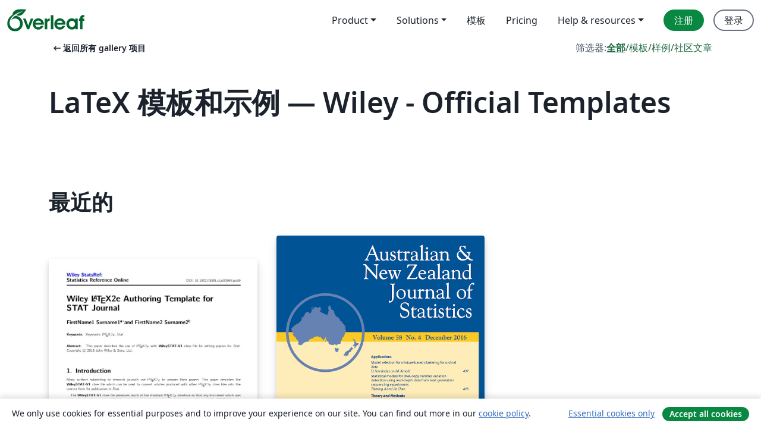

--- FILE ---
content_type: text/html; charset=utf-8
request_url: https://cn.overleaf.com/gallery/tagged/wiley-official
body_size: 12079
content:
<!DOCTYPE html><html lang="zh-CN"><head><title translate="no">模版集 - 用LaTeX编写的模板、示例和文章 - Overleaf, 在线LaTeX编辑器</title><meta name="twitter:title" content="模版集 - 用LaTeX编写的模板、示例和文章"><meta name="og:title" content="模版集 - 用LaTeX编写的模板、示例和文章"><meta name="description" content="从我们的 LaTeX 模板库开始，为期刊、会议、论文、报告、简历等制作漂亮的文档。"><meta itemprop="description" content="从我们的 LaTeX 模板库开始，为期刊、会议、论文、报告、简历等制作漂亮的文档。"><meta itemprop="image" content="https://cdn.overleaf.com/img/ol-brand/overleaf_og_logo.png"><meta name="image" content="https://cdn.overleaf.com/img/ol-brand/overleaf_og_logo.png"><meta itemprop="name" content="Overleaf, the Online LaTeX Editor"><meta name="twitter:card" content="summary"><meta name="twitter:site" content="@overleaf"><meta name="twitter:description" content="一个简洁的在线 LaTeX 编辑器。无需安装，实时共享，版本控制，数百免费模板……"><meta name="twitter:image" content="https://cdn.overleaf.com/img/ol-brand/overleaf_og_logo.png"><meta property="fb:app_id" content="400474170024644"><meta property="og:description" content="一个简洁的在线 LaTeX 编辑器。无需安装，实时共享，版本控制，数百免费模板……"><meta property="og:image" content="https://cdn.overleaf.com/img/ol-brand/overleaf_og_logo.png"><meta property="og:type" content="website"><meta name="viewport" content="width=device-width, initial-scale=1.0, user-scalable=yes"><link rel="icon" sizes="32x32" href="https://cdn.overleaf.com/favicon-32x32.png"><link rel="icon" sizes="16x16" href="https://cdn.overleaf.com/favicon-16x16.png"><link rel="icon" href="https://cdn.overleaf.com/favicon.svg" type="image/svg+xml"><link rel="apple-touch-icon" href="https://cdn.overleaf.com/apple-touch-icon.png"><link rel="mask-icon" href="https://cdn.overleaf.com/mask-favicon.svg" color="#046530"><link rel="canonical" href="https://cn.overleaf.com/gallery/tagged/wiley-official"><link rel="manifest" href="https://cdn.overleaf.com/web.sitemanifest"><link rel="stylesheet" href="https://cdn.overleaf.com/stylesheets/main-style-1e1240906c4514317abe.css" id="main-stylesheet"><link rel="alternate" href="https://www.overleaf.com/gallery/tagged/wiley-official" hreflang="en"><link rel="alternate" href="https://cs.overleaf.com/gallery/tagged/wiley-official" hreflang="cs"><link rel="alternate" href="https://es.overleaf.com/gallery/tagged/wiley-official" hreflang="es"><link rel="alternate" href="https://pt.overleaf.com/gallery/tagged/wiley-official" hreflang="pt"><link rel="alternate" href="https://fr.overleaf.com/gallery/tagged/wiley-official" hreflang="fr"><link rel="alternate" href="https://de.overleaf.com/gallery/tagged/wiley-official" hreflang="de"><link rel="alternate" href="https://sv.overleaf.com/gallery/tagged/wiley-official" hreflang="sv"><link rel="alternate" href="https://tr.overleaf.com/gallery/tagged/wiley-official" hreflang="tr"><link rel="alternate" href="https://it.overleaf.com/gallery/tagged/wiley-official" hreflang="it"><link rel="alternate" href="https://cn.overleaf.com/gallery/tagged/wiley-official" hreflang="zh-CN"><link rel="alternate" href="https://no.overleaf.com/gallery/tagged/wiley-official" hreflang="no"><link rel="alternate" href="https://ru.overleaf.com/gallery/tagged/wiley-official" hreflang="ru"><link rel="alternate" href="https://da.overleaf.com/gallery/tagged/wiley-official" hreflang="da"><link rel="alternate" href="https://ko.overleaf.com/gallery/tagged/wiley-official" hreflang="ko"><link rel="alternate" href="https://ja.overleaf.com/gallery/tagged/wiley-official" hreflang="ja"><link rel="preload" href="https://cdn.overleaf.com/js/zh-CN-json-1824e51f43443d816600.js" as="script" nonce="V8Qvz/TF0gU65+2eNz0k7A=="><script type="text/javascript" nonce="V8Qvz/TF0gU65+2eNz0k7A==" id="ga-loader" data-ga-token="UA-112092690-1" data-ga-token-v4="G-RV4YBCCCWJ" data-cookie-domain=".overleaf.com" data-session-analytics-id="60537522-5dd6-4d70-93ae-7c0f68cafdca">var gaSettings = document.querySelector('#ga-loader').dataset;
var gaid = gaSettings.gaTokenV4;
var gaToken = gaSettings.gaToken;
var cookieDomain = gaSettings.cookieDomain;
var sessionAnalyticsId = gaSettings.sessionAnalyticsId;
if(gaid) {
    var additionalGaConfig = sessionAnalyticsId ? { 'user_id': sessionAnalyticsId } : {};
    window.dataLayer = window.dataLayer || [];
    function gtag(){
        dataLayer.push(arguments);
    }
    gtag('js', new Date());
    gtag('config', gaid, { 'anonymize_ip': true, ...additionalGaConfig });
}
if (gaToken) {
    window.ga = window.ga || function () {
        (window.ga.q = window.ga.q || []).push(arguments);
    }, window.ga.l = 1 * new Date();
}
var loadGA = window.olLoadGA = function() {
    if (gaid) {
        var s = document.createElement('script');
        s.setAttribute('async', 'async');
        s.setAttribute('src', 'https://www.googletagmanager.com/gtag/js?id=' + gaid);
        document.querySelector('head').append(s);
    } 
    if (gaToken) {
        (function(i,s,o,g,r,a,m){i['GoogleAnalyticsObject']=r;i[r]=i[r]||function(){
        (i[r].q=i[r].q||[]).push(arguments)},i[r].l=1*new Date();a=s.createElement(o),
        m=s.getElementsByTagName(o)[0];a.async=1;a.src=g;m.parentNode.insertBefore(a,m)
        })(window,document,'script','//www.google-analytics.com/analytics.js','ga');
        ga('create', gaToken, cookieDomain.replace(/^\./, ""));
        ga('set', 'anonymizeIp', true);
        if (sessionAnalyticsId) {
            ga('set', 'userId', sessionAnalyticsId);
        }
        ga('send', 'pageview');
    }
};
// Check if consent given (features/cookie-banner)
var oaCookie = document.cookie.split('; ').find(function(cookie) {
    return cookie.startsWith('oa=');
});
if(oaCookie) {
    var oaCookieValue = oaCookie.split('=')[1];
    if(oaCookieValue === '1') {
        loadGA();
    }
}
</script><meta name="ol-csrfToken" content="F4pXxkU9-bvyV2k_xsBD95-a2Vq_LzqJ0meI"><meta name="ol-baseAssetPath" content="https://cdn.overleaf.com/"><meta name="ol-mathJaxPath" content="/js/libs/mathjax-3.2.2/es5/tex-svg-full.js"><meta name="ol-dictionariesRoot" content="/js/dictionaries/0.0.3/"><meta name="ol-usersEmail" content=""><meta name="ol-ab" data-type="json" content="{}"><meta name="ol-user_id"><meta name="ol-i18n" data-type="json" content="{&quot;currentLangCode&quot;:&quot;zh-CN&quot;}"><meta name="ol-ExposedSettings" data-type="json" content="{&quot;isOverleaf&quot;:true,&quot;appName&quot;:&quot;Overleaf&quot;,&quot;adminEmail&quot;:&quot;support@overleaf.com&quot;,&quot;dropboxAppName&quot;:&quot;Overleaf&quot;,&quot;ieeeBrandId&quot;:15,&quot;hasAffiliationsFeature&quot;:true,&quot;hasSamlFeature&quot;:true,&quot;samlInitPath&quot;:&quot;/saml/ukamf/init&quot;,&quot;hasLinkUrlFeature&quot;:true,&quot;hasLinkedProjectFileFeature&quot;:true,&quot;hasLinkedProjectOutputFileFeature&quot;:true,&quot;siteUrl&quot;:&quot;https://www.overleaf.com&quot;,&quot;emailConfirmationDisabled&quot;:false,&quot;maxEntitiesPerProject&quot;:2000,&quot;maxUploadSize&quot;:52428800,&quot;projectUploadTimeout&quot;:120000,&quot;recaptchaSiteKey&quot;:&quot;6LebiTwUAAAAAMuPyjA4pDA4jxPxPe2K9_ndL74Q&quot;,&quot;recaptchaDisabled&quot;:{&quot;invite&quot;:true,&quot;login&quot;:false,&quot;passwordReset&quot;:false,&quot;register&quot;:false,&quot;addEmail&quot;:false},&quot;textExtensions&quot;:[&quot;tex&quot;,&quot;latex&quot;,&quot;sty&quot;,&quot;cls&quot;,&quot;bst&quot;,&quot;bib&quot;,&quot;bibtex&quot;,&quot;txt&quot;,&quot;tikz&quot;,&quot;mtx&quot;,&quot;rtex&quot;,&quot;md&quot;,&quot;asy&quot;,&quot;lbx&quot;,&quot;bbx&quot;,&quot;cbx&quot;,&quot;m&quot;,&quot;lco&quot;,&quot;dtx&quot;,&quot;ins&quot;,&quot;ist&quot;,&quot;def&quot;,&quot;clo&quot;,&quot;ldf&quot;,&quot;rmd&quot;,&quot;lua&quot;,&quot;gv&quot;,&quot;mf&quot;,&quot;yml&quot;,&quot;yaml&quot;,&quot;lhs&quot;,&quot;mk&quot;,&quot;xmpdata&quot;,&quot;cfg&quot;,&quot;rnw&quot;,&quot;ltx&quot;,&quot;inc&quot;],&quot;editableFilenames&quot;:[&quot;latexmkrc&quot;,&quot;.latexmkrc&quot;,&quot;makefile&quot;,&quot;gnumakefile&quot;],&quot;validRootDocExtensions&quot;:[&quot;tex&quot;,&quot;Rtex&quot;,&quot;ltx&quot;,&quot;Rnw&quot;],&quot;fileIgnorePattern&quot;:&quot;**/{{__MACOSX,.git,.texpadtmp,.R}{,/**},.!(latexmkrc),*.{dvi,aux,log,toc,out,pdfsync,synctex,synctex(busy),fdb_latexmk,fls,nlo,ind,glo,gls,glg,bbl,blg,doc,docx,gz,swp}}&quot;,&quot;sentryAllowedOriginRegex&quot;:&quot;^(https://[a-z]+\\\\.overleaf.com|https://cdn.overleaf.com|https://compiles.overleafusercontent.com)/&quot;,&quot;sentryDsn&quot;:&quot;https://4f0989f11cb54142a5c3d98b421b930a@app.getsentry.com/34706&quot;,&quot;sentryEnvironment&quot;:&quot;production&quot;,&quot;sentryRelease&quot;:&quot;591c34f8f153ec6e4cecc6336360c527863b7693&quot;,&quot;hotjarId&quot;:&quot;5148484&quot;,&quot;hotjarVersion&quot;:&quot;6&quot;,&quot;enableSubscriptions&quot;:true,&quot;gaToken&quot;:&quot;UA-112092690-1&quot;,&quot;gaTokenV4&quot;:&quot;G-RV4YBCCCWJ&quot;,&quot;propensityId&quot;:&quot;propensity-001384&quot;,&quot;cookieDomain&quot;:&quot;.overleaf.com&quot;,&quot;templateLinks&quot;:[{&quot;name&quot;:&quot;Journal articles&quot;,&quot;url&quot;:&quot;/gallery/tagged/academic-journal&quot;,&quot;trackingKey&quot;:&quot;academic-journal&quot;},{&quot;name&quot;:&quot;Books&quot;,&quot;url&quot;:&quot;/gallery/tagged/book&quot;,&quot;trackingKey&quot;:&quot;book&quot;},{&quot;name&quot;:&quot;Formal letters&quot;,&quot;url&quot;:&quot;/gallery/tagged/formal-letter&quot;,&quot;trackingKey&quot;:&quot;formal-letter&quot;},{&quot;name&quot;:&quot;Assignments&quot;,&quot;url&quot;:&quot;/gallery/tagged/homework&quot;,&quot;trackingKey&quot;:&quot;homework-assignment&quot;},{&quot;name&quot;:&quot;Posters&quot;,&quot;url&quot;:&quot;/gallery/tagged/poster&quot;,&quot;trackingKey&quot;:&quot;poster&quot;},{&quot;name&quot;:&quot;Presentations&quot;,&quot;url&quot;:&quot;/gallery/tagged/presentation&quot;,&quot;trackingKey&quot;:&quot;presentation&quot;},{&quot;name&quot;:&quot;Reports&quot;,&quot;url&quot;:&quot;/gallery/tagged/report&quot;,&quot;trackingKey&quot;:&quot;lab-report&quot;},{&quot;name&quot;:&quot;CVs and résumés&quot;,&quot;url&quot;:&quot;/gallery/tagged/cv&quot;,&quot;trackingKey&quot;:&quot;cv&quot;},{&quot;name&quot;:&quot;Theses&quot;,&quot;url&quot;:&quot;/gallery/tagged/thesis&quot;,&quot;trackingKey&quot;:&quot;thesis&quot;},{&quot;name&quot;:&quot;view_all&quot;,&quot;url&quot;:&quot;/latex/templates&quot;,&quot;trackingKey&quot;:&quot;view-all&quot;}],&quot;labsEnabled&quot;:true,&quot;wikiEnabled&quot;:true,&quot;templatesEnabled&quot;:true,&quot;cioWriteKey&quot;:&quot;2530db5896ec00db632a&quot;,&quot;cioSiteId&quot;:&quot;6420c27bb72163938e7d&quot;,&quot;linkedInInsightsPartnerId&quot;:&quot;7472905&quot;}"><meta name="ol-splitTestVariants" data-type="json" content="{&quot;hotjar-marketing&quot;:&quot;default&quot;}"><meta name="ol-splitTestInfo" data-type="json" content="{&quot;hotjar-marketing&quot;:{&quot;phase&quot;:&quot;release&quot;,&quot;badgeInfo&quot;:{&quot;tooltipText&quot;:&quot;&quot;,&quot;url&quot;:&quot;&quot;}}}"><meta name="ol-algolia" data-type="json" content="{&quot;appId&quot;:&quot;SK53GL4JLY&quot;,&quot;apiKey&quot;:&quot;9ac63d917afab223adbd2cd09ad0eb17&quot;,&quot;indexes&quot;:{&quot;wiki&quot;:&quot;learn-wiki&quot;,&quot;gallery&quot;:&quot;gallery-production&quot;}}"><meta name="ol-isManagedAccount" data-type="boolean"><meta name="ol-shouldLoadHotjar" data-type="boolean"><meta name="ol-galleryTagName" data-type="string" content="wiley-official"></head><body class="website-redesign" data-theme="default"><a class="skip-to-content" href="#main-content">跳到内容</a><nav class="navbar navbar-default navbar-main navbar-expand-lg website-redesign-navbar" aria-label="Primary"><div class="container-fluid navbar-container"><div class="navbar-header"><a class="navbar-brand" href="/" aria-label="Overleaf"><div class="navbar-logo"></div></a></div><button class="navbar-toggler collapsed" id="navbar-toggle-btn" type="button" data-bs-toggle="collapse" data-bs-target="#navbar-main-collapse" aria-controls="navbar-main-collapse" aria-expanded="false" aria-label="Toggle 导航"><span class="material-symbols" aria-hidden="true" translate="no">menu</span></button><div class="navbar-collapse collapse" id="navbar-main-collapse"><ul class="nav navbar-nav navbar-right ms-auto" role="menubar"><!-- loop over header_extras--><li class="dropdown subdued" role="none"><button class="dropdown-toggle" aria-haspopup="true" aria-expanded="false" data-bs-toggle="dropdown" role="menuitem" event-tracking="menu-expand" event-tracking-mb="true" event-tracking-trigger="click" event-segmentation="{&quot;item&quot;:&quot;product&quot;,&quot;location&quot;:&quot;top-menu&quot;}">Product</button><ul class="dropdown-menu dropdown-menu-end" role="menu"><li role="none"><a class="dropdown-item" role="menuitem" href="/about/features-overview" event-tracking="menu-click" event-tracking-mb="true" event-tracking-trigger="click" event-segmentation='{"item":"premium-features","location":"top-menu"}'>功能</a></li><li role="none"><a class="dropdown-item" role="menuitem" href="/about/ai-features" event-tracking="menu-click" event-tracking-mb="true" event-tracking-trigger="click" event-segmentation='{"item":"ai-features","location":"top-menu"}'>AI</a></li></ul></li><li class="dropdown subdued" role="none"><button class="dropdown-toggle" aria-haspopup="true" aria-expanded="false" data-bs-toggle="dropdown" role="menuitem" event-tracking="menu-expand" event-tracking-mb="true" event-tracking-trigger="click" event-segmentation="{&quot;item&quot;:&quot;solutions&quot;,&quot;location&quot;:&quot;top-menu&quot;}">Solutions</button><ul class="dropdown-menu dropdown-menu-end" role="menu"><li role="none"><a class="dropdown-item" role="menuitem" href="/for/enterprises" event-tracking="menu-click" event-tracking-mb="true" event-tracking-trigger="click" event-segmentation='{"item":"enterprises","location":"top-menu"}'>商业用途</a></li><li role="none"><a class="dropdown-item" role="menuitem" href="/for/universities" event-tracking="menu-click" event-tracking-mb="true" event-tracking-trigger="click" event-segmentation='{"item":"universities","location":"top-menu"}'>为大学提供</a></li><li role="none"><a class="dropdown-item" role="menuitem" href="/for/government" event-tracking="menu-click" event-tracking-mb="true" event-tracking-trigger="click" event-segmentation='{"item":"government","location":"top-menu"}'>为政府提供</a></li><li role="none"><a class="dropdown-item" role="menuitem" href="/for/publishers" event-tracking="menu-click" event-tracking-mb="true" event-tracking-trigger="click" event-segmentation='{"item":"publishers","location":"top-menu"}'>为出版社提供</a></li><li role="none"><a class="dropdown-item" role="menuitem" href="/about/customer-stories" event-tracking="menu-click" event-tracking-mb="true" event-tracking-trigger="click" event-segmentation='{"item":"customer-stories","location":"top-menu"}'>Customer stories</a></li></ul></li><li class="subdued" role="none"><a class="nav-link subdued" role="menuitem" href="/latex/templates" event-tracking="menu-click" event-tracking-mb="true" event-tracking-trigger="click" event-segmentation='{"item":"templates","location":"top-menu"}'>模板</a></li><li class="subdued" role="none"><a class="nav-link subdued" role="menuitem" href="/user/subscription/plans" event-tracking="menu-click" event-tracking-mb="true" event-tracking-trigger="click" event-segmentation='{"item":"pricing","location":"top-menu"}'>Pricing</a></li><li class="dropdown subdued nav-item-help" role="none"><button class="dropdown-toggle" aria-haspopup="true" aria-expanded="false" data-bs-toggle="dropdown" role="menuitem" event-tracking="menu-expand" event-tracking-mb="true" event-tracking-trigger="click" event-segmentation="{&quot;item&quot;:&quot;help-and-resources&quot;,&quot;location&quot;:&quot;top-menu&quot;}">Help & resources</button><ul class="dropdown-menu dropdown-menu-end" role="menu"><li role="none"><a class="dropdown-item" role="menuitem" href="/learn" event-tracking="menu-click" event-tracking-mb="true" event-tracking-trigger="click" event-segmentation='{"item":"learn","location":"top-menu"}'>文档</a></li><li role="none"><a class="dropdown-item" role="menuitem" href="/for/community/resources" event-tracking="menu-click" event-tracking-mb="true" event-tracking-trigger="click" event-segmentation='{"item":"help-guides","location":"top-menu"}'>Help guides</a></li><li role="none"><a class="dropdown-item" role="menuitem" href="/about/why-latex" event-tracking="menu-click" event-tracking-mb="true" event-tracking-trigger="click" event-segmentation='{"item":"why-latex","location":"top-menu"}'>为何用 LaTeX?</a></li><li role="none"><a class="dropdown-item" role="menuitem" href="/blog" event-tracking="menu-click" event-tracking-mb="true" event-tracking-trigger="click" event-segmentation='{"item":"blog","location":"top-menu"}'>博客</a></li><li role="none"><a class="dropdown-item" role="menuitem" data-ol-open-contact-form-modal="contact-us" data-bs-target="#contactUsModal" href data-bs-toggle="modal" event-tracking="menu-click" event-tracking-mb="true" event-tracking-trigger="click" event-segmentation='{"item":"contact","location":"top-menu"}'><span>联系我们</span></a></li></ul></li><!-- logged out--><!-- register link--><li class="primary" role="none"><a class="nav-link" role="menuitem" href="/register" event-tracking="menu-click" event-tracking-action="clicked" event-tracking-trigger="click" event-tracking-mb="true" event-segmentation='{"page":"/gallery/tagged/wiley-official","item":"register","location":"top-menu"}'>注册</a></li><!-- login link--><li role="none"><a class="nav-link" role="menuitem" href="/login" event-tracking="menu-click" event-tracking-action="clicked" event-tracking-trigger="click" event-tracking-mb="true" event-segmentation='{"page":"/gallery/tagged/wiley-official","item":"login","location":"top-menu"}'>登录</a></li><!-- projects link and account menu--></ul></div></div></nav><main class="gallery gallery-tagged content content-page" id="main-content"><div class="container"><div class="tagged-header-container"><div class="row"><div class="col-xl-6 col-lg-5"><a class="previous-page-link" href="/gallery"><span class="material-symbols material-symbols-rounded" aria-hidden="true" translate="no">arrow_left_alt</span>返回所有 gallery 项目</a></div><div class="col-xl-6 col-lg-7"><div class="gallery-filters"><span>筛选器:</span><a class="active" href="/gallery/tagged/wiley-official">全部</a><span aria-hidden="true">/</span><a href="/latex/templates/tagged/wiley-official">模板</a><span aria-hidden="true">/</span><a href="/latex/examples/tagged/wiley-official">样例</a><span aria-hidden="true">/</span><a href="/articles/tagged/wiley-official">社区文章</a></div></div><div class="col-md-12"><h1 class="gallery-title">LaTeX 模板和示例 — Wiley - Official Templates</h1></div></div><div class="row"><div class="col-lg-8"><p class="gallery-summary"></p></div></div></div><div class="row recent-docs"><div class="col-md-12"><h2>最近的</h2></div></div><div class="row gallery-container"><div class="gallery-thumbnail col-12 col-md-6 col-lg-4"><a href="/latex/templates/template-for-submissions-to-wiley-statsref/yjmyjqfwyszv" event-tracking-mb="true" event-tracking="gallery-list-item-click" event-tracking-trigger="click" event-segmentation="{&quot;template&quot;:&quot;/latex/templates/template-for-submissions-to-wiley-statsref/yjmyjqfwyszv&quot;,&quot;featuredList&quot;:false,&quot;urlSlug&quot;:&quot;template-for-submissions-to-wiley-statsref&quot;,&quot;type&quot;:&quot;template&quot;}"><div class="thumbnail"><img src="https://writelatex.s3.amazonaws.com/published_ver/7904.jpeg?X-Amz-Expires=14400&amp;X-Amz-Date=20260116T083413Z&amp;X-Amz-Algorithm=AWS4-HMAC-SHA256&amp;X-Amz-Credential=AKIAWJBOALPNFPV7PVH5/20260116/us-east-1/s3/aws4_request&amp;X-Amz-SignedHeaders=host&amp;X-Amz-Signature=86a8f246caa7cfccec9fb88d69addbfdd8eb31ddba06161454487dab9b32eafe" alt="Template for submissions to Wiley StatsRef"></div><span class="gallery-list-item-title"><span class="caption-title">Template for submissions to Wiley StatsRef</span><span class="badge-container"><span class="badge bg-info" data-bs-toggle="tooltip" data-bs-placement="bottom" title="该模板已获得发布者批准"> <span class="badge-content">官方</span></span></span></span></a><div class="caption"><p class="caption-description">This is the LaTeX template for Wiley StatsRef. Please refer to the journal’s author guidelines in order to confirm your manuscript adheres to the journal’s requirements for submissions.

Once your manuscript is complete, simply use the &quot;Submit to Journal&quot; option in the Overleaf editor to submit your files directly to the journal for processing.

If you're new to LaTeX, check out our free online introduction to help you get started, or please get in touch if you have any questions.</p><div class="author-name"><div>Wiley</div></div></div></div><div class="gallery-thumbnail col-12 col-md-6 col-lg-4"><a href="/latex/templates/template-for-submissions-to-australian-and-new-zealand-journal-of-statistics/dfyvxznhxtsp" event-tracking-mb="true" event-tracking="gallery-list-item-click" event-tracking-trigger="click" event-segmentation="{&quot;template&quot;:&quot;/latex/templates/template-for-submissions-to-australian-and-new-zealand-journal-of-statistics/dfyvxznhxtsp&quot;,&quot;featuredList&quot;:false,&quot;urlSlug&quot;:&quot;template-for-submissions-to-australian-and-new-zealand-journal-of-statistics&quot;,&quot;type&quot;:&quot;template&quot;}"><div class="thumbnail"><img src="https://writelatex.s3.amazonaws.com/published_ver/6298.png?X-Amz-Expires=14400&amp;X-Amz-Date=20260116T083413Z&amp;X-Amz-Algorithm=AWS4-HMAC-SHA256&amp;X-Amz-Credential=AKIAWJBOALPNFPV7PVH5/20260116/us-east-1/s3/aws4_request&amp;X-Amz-SignedHeaders=host&amp;X-Amz-Signature=0d61c599a798a402834d7e372619715ccc03a201c4adc2d448869b47abd5b94a" alt="Template for submissions to Australian &amp; New Zealand Journal of Statistics"></div><span class="gallery-list-item-title"><span class="caption-title">Template for submissions to Australian &amp; New Zealand Journal of Statistics</span><span class="badge-container"><span class="badge bg-info" data-bs-toggle="tooltip" data-bs-placement="bottom" title="该模板已获得发布者批准"> <span class="badge-content">官方</span></span></span></span></a><div class="caption"><p class="caption-description">This is the official template for preparing submissions to Australian &amp;amp; New Zealand Journal of Statistics, which uses the anzsauth.cls document class and anzst.bst bibliography files. Use of this document class and bibliography style will make it much easier for you to prepare your paper in a manner conforming to the journal's requirements.

Please refer to the journal’s author guidelines in order to confirm your manuscript adheres to the journal’s requirements for submissions. 

Once your manuscript is complete, simply use the &quot;Submit to Journal&quot; option in the Overleaf editor to submit your files directly to the journal for processing.

If you're new to LaTeX, check out our free online introduction to help you get started, or please get in touch if you have any questions.</p><div class="author-name"><div>Wiley and Overleaf</div></div></div></div></div><div class="row related-tags-header"><div class="col"><h2>相关标签</h2></div></div><div class="row"><div class="col"><ul class="related-tags badge-link-list" id="related-tags"><li><a class="badge-link badge-link-light col-auto" href="/gallery/tagged/wiley"><span class="badge text-dark bg-light"><span class="badge-content" data-bs-title="Wiley" data-badge-tooltip data-bs-placement="bottom">Wiley</span></span></a></li><li><a class="badge-link badge-link-light col-auto" href="/gallery/tagged/rss"><span class="badge text-dark bg-light"><span class="badge-content" data-bs-title="Royal Statistical Society" data-badge-tooltip data-bs-placement="bottom">Royal Statistical Society</span></span></a></li><li><a class="badge-link badge-link-light col-auto" href="/gallery/tagged/ejournalpress"><span class="badge text-dark bg-light"><span class="badge-content" data-bs-title="eJournalPress" data-badge-tooltip data-bs-placement="bottom">eJournalPress</span></span></a></li><li><a class="badge-link badge-link-light col-auto" href="/gallery/tagged/direct-submission-link"><span class="badge text-dark bg-light"><span class="badge-content" data-bs-title="Direct Submission Link" data-badge-tooltip data-bs-placement="bottom">Direct Submission Link</span></span></a></li><li><a class="badge-link badge-link-light col-auto" href="/gallery/tagged/scholarone"><span class="badge text-dark bg-light"><span class="badge-content" data-bs-title="ScholarOne" data-badge-tooltip data-bs-placement="bottom">ScholarOne</span></span></a></li><li><a class="badge-link badge-link-light col-auto" href="/gallery/tagged/aries-editorial-manager"><span class="badge text-dark bg-light"><span class="badge-content" data-bs-title="Aries Editorial Manager" data-badge-tooltip data-bs-placement="bottom">Aries Editorial Manager</span></span></a></li><li><a class="badge-link badge-link-light col-auto" href="/gallery/tagged/febs"><span class="badge text-dark bg-light"><span class="badge-content" data-bs-title="FEBS Press" data-badge-tooltip data-bs-placement="bottom">FEBS Press</span></span></a></li><li><a class="badge-link badge-link-light col-auto" href="/gallery/tagged/embo"><span class="badge text-dark bg-light"><span class="badge-content" data-bs-title="EMBO Press" data-badge-tooltip data-bs-placement="bottom">EMBO Press</span></span></a></li><li><a class="badge-link badge-link-light col-auto" href="/gallery/tagged/academic-journal"><span class="badge text-dark bg-light"><span class="badge-content" data-bs-title="Journal articles" data-badge-tooltip data-bs-placement="bottom">Journal articles</span></span></a></li></ul></div></div><div class="row show-more-tags d-none" id="more-tags-container"><div class="col-auto"><button class="btn btn-sm btn-secondary" id="more-tags" aria-controls="related-tags">显示更多</button></div></div><div class="row"><div class="col-12"><div class="begin-now-card"><div class="card card-pattern"><div class="card-body"><p class="dm-mono"><span class="font-size-display-xs"><span class="text-purple-bright">\begin</span><wbr><span class="text-green-bright">{</span><span>now</span><span class="text-green-bright">}</span></span></p><p>了解为什么全世界有超过20万人信任 Overleaf 并把工作交给它。</p><p class="card-links"><a class="btn btn-primary card-link" href="/register">免费注册</a><a class="btn card-link btn-secondary" href="/user/subscription/plans">探索所有订阅计划</a></p></div></div></div></div></div></div></main><footer class="fat-footer hidden-print website-redesign-fat-footer"><div class="fat-footer-container"><div class="fat-footer-sections"><div class="footer-section" id="footer-brand"><a class="footer-brand" href="/" aria-label="Overleaf"></a></div><div class="footer-section"><h2 class="footer-section-heading">关于</h2><ul class="list-unstyled"><li><a href="/about">关于我们</a></li><li><a href="https://digitalscience.pinpointhq.com/">工作与职业</a></li><li><a href="/blog">博客</a></li></ul></div><div class="footer-section"><h2 class="footer-section-heading">Solutions</h2><ul class="list-unstyled"><li><a href="/for/enterprises">商业用途</a></li><li><a href="/for/universities">为大学提供</a></li><li><a href="/for/government">为政府提供</a></li><li><a href="/for/publishers">为出版社提供</a></li><li><a href="/about/customer-stories">Customer stories</a></li></ul></div><div class="footer-section"><h2 class="footer-section-heading">学习</h2><ul class="list-unstyled"><li><a href="/learn/latex/Learn_LaTeX_in_30_minutes">30分钟学会 LaTeX</a></li><li><a href="/latex/templates">模板</a></li><li><a href="/events/webinars">在线教程</a></li><li><a href="/learn/latex/Tutorials">教程</a></li><li><a href="/learn/latex/Inserting_Images">如何插入图片</a></li><li><a href="/learn/latex/Tables">如何创建表格</a></li></ul></div><div class="footer-section"><h2 class="footer-section-heading">Pricing</h2><ul class="list-unstyled"><li><a href="/user/subscription/plans?itm_referrer=footer-for-indv">For individuals</a></li><li><a href="/user/subscription/plans?plan=group&amp;itm_referrer=footer-for-groups">For groups and organizations</a></li><li><a href="/user/subscription/plans?itm_referrer=footer-for-students#student-annual">为学生提供</a></li></ul></div><div class="footer-section"><h2 class="footer-section-heading">加入我们</h2><ul class="list-unstyled"><li><a href="https://forms.gle/67PSpN1bLnjGCmPQ9">让我们知道您的想法</a></li></ul></div><div class="footer-section"><h2 class="footer-section-heading">帮助</h2><ul class="list-unstyled"><li><a href="/learn">文档 </a></li><li><a href="/contact">联系我们 </a></li><li><a href="https://status.overleaf.com/">网站状态</a></li></ul></div></div><div class="fat-footer-base"><div class="fat-footer-base-section fat-footer-base-meta"><div class="fat-footer-base-item"><div class="fat-footer-base-copyright">© 2026 Overleaf</div><a href="/legal">隐私和条款</a><a href="https://www.digital-science.com/security-certifications/">合规性</a></div><ul class="fat-footer-base-item list-unstyled fat-footer-base-language"><li class="dropdown dropup subdued language-picker" dropdown><button class="btn btn-link btn-inline-link" id="language-picker-toggle" dropdown-toggle data-ol-lang-selector-tooltip data-bs-toggle="dropdown" aria-haspopup="true" aria-expanded="false" aria-label="Select 语言" tooltip="语言" title="语言"><span class="material-symbols" aria-hidden="true" translate="no">translate</span>&nbsp;<span class="language-picker-text">简体中文</span></button><ul class="dropdown-menu dropdown-menu-sm-width" role="menu" aria-labelledby="language-picker-toggle"><li class="dropdown-header">语言</li><li class="lng-option"><a class="menu-indent dropdown-item" href="https://www.overleaf.com/gallery/tagged/wiley-official" role="menuitem" aria-selected="false">English</a></li><li class="lng-option"><a class="menu-indent dropdown-item" href="https://cs.overleaf.com/gallery/tagged/wiley-official" role="menuitem" aria-selected="false">Čeština</a></li><li class="lng-option"><a class="menu-indent dropdown-item" href="https://es.overleaf.com/gallery/tagged/wiley-official" role="menuitem" aria-selected="false">Español</a></li><li class="lng-option"><a class="menu-indent dropdown-item" href="https://pt.overleaf.com/gallery/tagged/wiley-official" role="menuitem" aria-selected="false">Português</a></li><li class="lng-option"><a class="menu-indent dropdown-item" href="https://fr.overleaf.com/gallery/tagged/wiley-official" role="menuitem" aria-selected="false">Français</a></li><li class="lng-option"><a class="menu-indent dropdown-item" href="https://de.overleaf.com/gallery/tagged/wiley-official" role="menuitem" aria-selected="false">Deutsch</a></li><li class="lng-option"><a class="menu-indent dropdown-item" href="https://sv.overleaf.com/gallery/tagged/wiley-official" role="menuitem" aria-selected="false">Svenska</a></li><li class="lng-option"><a class="menu-indent dropdown-item" href="https://tr.overleaf.com/gallery/tagged/wiley-official" role="menuitem" aria-selected="false">Türkçe</a></li><li class="lng-option"><a class="menu-indent dropdown-item" href="https://it.overleaf.com/gallery/tagged/wiley-official" role="menuitem" aria-selected="false">Italiano</a></li><li class="lng-option"><a class="menu-indent dropdown-item active" href="https://cn.overleaf.com/gallery/tagged/wiley-official" role="menuitem" aria-selected="true">简体中文<span class="material-symbols dropdown-item-trailing-icon" aria-hidden="true" translate="no">check</span></a></li><li class="lng-option"><a class="menu-indent dropdown-item" href="https://no.overleaf.com/gallery/tagged/wiley-official" role="menuitem" aria-selected="false">Norsk</a></li><li class="lng-option"><a class="menu-indent dropdown-item" href="https://ru.overleaf.com/gallery/tagged/wiley-official" role="menuitem" aria-selected="false">Русский</a></li><li class="lng-option"><a class="menu-indent dropdown-item" href="https://da.overleaf.com/gallery/tagged/wiley-official" role="menuitem" aria-selected="false">Dansk</a></li><li class="lng-option"><a class="menu-indent dropdown-item" href="https://ko.overleaf.com/gallery/tagged/wiley-official" role="menuitem" aria-selected="false">한국어</a></li><li class="lng-option"><a class="menu-indent dropdown-item" href="https://ja.overleaf.com/gallery/tagged/wiley-official" role="menuitem" aria-selected="false">日本語</a></li></ul></li></ul></div><div class="fat-footer-base-section fat-footer-base-social"><div class="fat-footer-base-item"><a class="fat-footer-social x-logo" href="https://x.com/overleaf"><svg xmlns="http://www.w3.org/2000/svg" viewBox="0 0 1200 1227" height="25"><path d="M714.163 519.284L1160.89 0H1055.03L667.137 450.887L357.328 0H0L468.492 681.821L0 1226.37H105.866L515.491 750.218L842.672 1226.37H1200L714.137 519.284H714.163ZM569.165 687.828L521.697 619.934L144.011 79.6944H306.615L611.412 515.685L658.88 583.579L1055.08 1150.3H892.476L569.165 687.854V687.828Z"></path></svg><span class="visually-hidden">Overleaf 在 X</span></a><a class="fat-footer-social facebook-logo" href="https://www.facebook.com/overleaf.editor"><svg xmlns="http://www.w3.org/2000/svg" viewBox="0 0 666.66668 666.66717" height="25"><defs><clipPath id="a" clipPathUnits="userSpaceOnUse"><path d="M0 700h700V0H0Z"></path></clipPath></defs><g clip-path="url(#a)" transform="matrix(1.33333 0 0 -1.33333 -133.333 800)"><path class="background" d="M0 0c0 138.071-111.929 250-250 250S-500 138.071-500 0c0-117.245 80.715-215.622 189.606-242.638v166.242h-51.552V0h51.552v32.919c0 85.092 38.508 124.532 122.048 124.532 15.838 0 43.167-3.105 54.347-6.211V81.986c-5.901.621-16.149.932-28.882.932-40.993 0-56.832-15.528-56.832-55.9V0h81.659l-14.028-76.396h-67.631v-171.773C-95.927-233.218 0-127.818 0 0" fill="#0866ff" transform="translate(600 350)"></path><path class="text" d="m0 0 14.029 76.396H-67.63v27.019c0 40.372 15.838 55.899 56.831 55.899 12.733 0 22.981-.31 28.882-.931v69.253c-11.18 3.106-38.509 6.212-54.347 6.212-83.539 0-122.048-39.441-122.048-124.533V76.396h-51.552V0h51.552v-166.242a250.559 250.559 0 0 1 60.394-7.362c10.254 0 20.358.632 30.288 1.831V0Z" fill="#fff" transform="translate(447.918 273.604)"></path></g></svg><span class="visually-hidden">Overleaf 在 Facebook</span></a><a class="fat-footer-social linkedin-logo" href="https://www.linkedin.com/company/writelatex-limited"><svg xmlns="http://www.w3.org/2000/svg" viewBox="0 0 72 72" height="25"><g fill="none" fill-rule="evenodd"><path class="background" fill="#0B66C3" d="M8 72h56a8 8 0 0 0 8-8V8a8 8 0 0 0-8-8H8a8 8 0 0 0-8 8v56a8 8 0 0 0 8 8"></path><path class="text" fill="#FFF" d="M62 62H51.316V43.802c0-4.99-1.896-7.777-5.845-7.777-4.296 0-6.54 2.901-6.54 7.777V62H28.632V27.333H38.93v4.67s3.096-5.729 10.453-5.729c7.353 0 12.617 4.49 12.617 13.777zM16.35 22.794c-3.508 0-6.35-2.864-6.35-6.397C10 12.864 12.842 10 16.35 10c3.507 0 6.347 2.864 6.347 6.397 0 3.533-2.84 6.397-6.348 6.397ZM11.032 62h10.736V27.333H11.033V62"></path></g></svg><span class="visually-hidden">Overleaf 在 LinkedIn</span></a></div></div></div></div></footer><section class="cookie-banner hidden-print hidden" aria-label="Cookie banner"><div class="cookie-banner-content">We only use cookies for essential purposes and to improve your experience on our site. You can find out more in our <a href="/legal#Cookies">cookie policy</a>.</div><div class="cookie-banner-actions"><button class="btn btn-link btn-sm" type="button" data-ol-cookie-banner-set-consent="essential">Essential cookies only</button><button class="btn btn-primary btn-sm" type="button" data-ol-cookie-banner-set-consent="all">Accept all cookies</button></div></section><div class="modal fade" id="contactUsModal" tabindex="-1" aria-labelledby="contactUsModalLabel" data-ol-contact-form-modal="contact-us"><div class="modal-dialog"><form name="contactForm" data-ol-async-form data-ol-contact-form data-ol-contact-form-with-search="true" role="form" aria-label="联系我们" action="/support"><input name="inbox" type="hidden" value="support"><div class="modal-content"><div class="modal-header"><h4 class="modal-title" id="contactUsModalLabel">联系</h4><button class="btn-close" type="button" data-bs-dismiss="modal" aria-label="关闭"><span aria-hidden="true"></span></button></div><div class="modal-body"><div data-ol-not-sent><div class="modal-form-messages"><div class="form-messages-bottom-margin" data-ol-form-messages-new-style="" role="alert"></div><div class="notification notification-type-error" hidden data-ol-custom-form-message="error_performing_request" role="alert" aria-live="polite"><div class="notification-icon"><span class="material-symbols" aria-hidden="true" translate="no">error</span></div><div class="notification-content text-left">与服务器交谈时出错 :(。请再试一次。.</div></div></div><label class="form-label" for="contact-us-email-594">电子邮件</label><div class="mb-3"><input class="form-control" name="email" id="contact-us-email-594" required type="email" spellcheck="false" maxlength="255" value="" data-ol-contact-form-email-input></div><div class="form-group"><label class="form-label" for="contact-us-subject-594">主题</label><div class="mb-3"><input class="form-control" name="subject" id="contact-us-subject-594" required autocomplete="off" maxlength="255"><div data-ol-search-results-wrapper hidden><ul class="dropdown-menu contact-suggestions-dropdown show" data-ol-search-results aria-role="region" aria-label="符合你的主题的帮助文章"><li class="dropdown-header">您检查过我们的 <a href="/learn/kb" target="_blank">知识库</a> 了吗？</li><li><hr class="dropdown-divider"></li><div data-ol-search-results-container></div></ul></div></div></div><label class="form-label" for="contact-us-sub-subject-594">你有什么需要帮助的？</label><div class="mb-3"><select class="form-select" name="subSubject" id="contact-us-sub-subject-594" required autocomplete="off"><option selected disabled>请选择…</option><option>使用 LaTeX</option><option>使用 Overleaf 编辑器</option><option>使用 Writefull</option><option>登录或管理您的帐户</option><option>管理您的订阅</option><option>使用高级功能</option><option>联系销售团队</option><option>其他</option></select></div><label class="form-label" for="contact-us-project-url-594">受影响的项目URL (选填)</label><div class="mb-3"><input class="form-control" name="projectUrl" id="contact-us-project-url-594"></div><label class="form-label" for="contact-us-message-594">告诉我们您需要什么帮助</label><div class="mb-3"><textarea class="form-control contact-us-modal-textarea" name="message" id="contact-us-message-594" required type="text"></textarea></div><div class="mb-3 d-none"><label class="visually-hidden" for="important-message">Important message</label><input class="form-control" name="important_message" id="important-message"></div></div><div class="mt-2" data-ol-sent hidden><h5 class="message-received">收到消息</h5><p>感谢您联系我们。我们的团队将尽快通过电子邮件回复您。</p><p>Email:&nbsp;<span data-ol-contact-form-thank-you-email></span></p></div></div><div class="modal-footer" data-ol-not-sent><button class="btn btn-primary" type="submit" data-ol-disabled-inflight event-tracking="form-submitted-contact-us" event-tracking-mb="true" event-tracking-trigger="click" event-segmentation="{&quot;location&quot;:&quot;contact-us-form&quot;}"><span data-ol-inflight="idle">发送消息</span><span hidden data-ol-inflight="pending">发送中&hellip;</span></button></div></div></form></div></div></body><script type="text/javascript" nonce="V8Qvz/TF0gU65+2eNz0k7A==" src="https://cdn.overleaf.com/js/runtime-378aa17982c62a86d83b.js"></script><script type="text/javascript" nonce="V8Qvz/TF0gU65+2eNz0k7A==" src="https://cdn.overleaf.com/js/27582-79e5ed8c65f6833386ec.js"></script><script type="text/javascript" nonce="V8Qvz/TF0gU65+2eNz0k7A==" src="https://cdn.overleaf.com/js/29088-e3f6cf68f932ee256fec.js"></script><script type="text/javascript" nonce="V8Qvz/TF0gU65+2eNz0k7A==" src="https://cdn.overleaf.com/js/8732-61de629a6fc4a719a5e1.js"></script><script type="text/javascript" nonce="V8Qvz/TF0gU65+2eNz0k7A==" src="https://cdn.overleaf.com/js/11229-f88489299ead995b1003.js"></script><script type="text/javascript" nonce="V8Qvz/TF0gU65+2eNz0k7A==" src="https://cdn.overleaf.com/js/bootstrap-6faaf78625873fafb726.js"></script><script type="text/javascript" nonce="V8Qvz/TF0gU65+2eNz0k7A==" src="https://cdn.overleaf.com/js/27582-79e5ed8c65f6833386ec.js"></script><script type="text/javascript" nonce="V8Qvz/TF0gU65+2eNz0k7A==" src="https://cdn.overleaf.com/js/29088-e3f6cf68f932ee256fec.js"></script><script type="text/javascript" nonce="V8Qvz/TF0gU65+2eNz0k7A==" src="https://cdn.overleaf.com/js/62382-0a4f25c3829fc56de629.js"></script><script type="text/javascript" nonce="V8Qvz/TF0gU65+2eNz0k7A==" src="https://cdn.overleaf.com/js/16164-b8450ba94d9bab0bbae1.js"></script><script type="text/javascript" nonce="V8Qvz/TF0gU65+2eNz0k7A==" src="https://cdn.overleaf.com/js/45250-424aec613d067a9a3e96.js"></script><script type="text/javascript" nonce="V8Qvz/TF0gU65+2eNz0k7A==" src="https://cdn.overleaf.com/js/24686-731b5e0a16bfe66018de.js"></script><script type="text/javascript" nonce="V8Qvz/TF0gU65+2eNz0k7A==" src="https://cdn.overleaf.com/js/99612-000be62f228c87d764b4.js"></script><script type="text/javascript" nonce="V8Qvz/TF0gU65+2eNz0k7A==" src="https://cdn.overleaf.com/js/8732-61de629a6fc4a719a5e1.js"></script><script type="text/javascript" nonce="V8Qvz/TF0gU65+2eNz0k7A==" src="https://cdn.overleaf.com/js/26348-e10ddc0eb984edb164b0.js"></script><script type="text/javascript" nonce="V8Qvz/TF0gU65+2eNz0k7A==" src="https://cdn.overleaf.com/js/56215-8bbbe2cf23164e6294c4.js"></script><script type="text/javascript" nonce="V8Qvz/TF0gU65+2eNz0k7A==" src="https://cdn.overleaf.com/js/22204-a9cc5e83c68d63a4e85e.js"></script><script type="text/javascript" nonce="V8Qvz/TF0gU65+2eNz0k7A==" src="https://cdn.overleaf.com/js/47304-61d200ba111e63e2d34c.js"></script><script type="text/javascript" nonce="V8Qvz/TF0gU65+2eNz0k7A==" src="https://cdn.overleaf.com/js/97910-33b5ae496770c42a6456.js"></script><script type="text/javascript" nonce="V8Qvz/TF0gU65+2eNz0k7A==" src="https://cdn.overleaf.com/js/84586-354bd17e13382aba4161.js"></script><script type="text/javascript" nonce="V8Qvz/TF0gU65+2eNz0k7A==" src="https://cdn.overleaf.com/js/97519-6759d15ea9ad7f4d6c85.js"></script><script type="text/javascript" nonce="V8Qvz/TF0gU65+2eNz0k7A==" src="https://cdn.overleaf.com/js/81920-0120c779815f6c20abc9.js"></script><script type="text/javascript" nonce="V8Qvz/TF0gU65+2eNz0k7A==" src="https://cdn.overleaf.com/js/99420-f66284da885ccc272b79.js"></script><script type="text/javascript" nonce="V8Qvz/TF0gU65+2eNz0k7A==" src="https://cdn.overleaf.com/js/11229-f88489299ead995b1003.js"></script><script type="text/javascript" nonce="V8Qvz/TF0gU65+2eNz0k7A==" src="https://cdn.overleaf.com/js/77474-c60464f50f9e7c4965bb.js"></script><script type="text/javascript" nonce="V8Qvz/TF0gU65+2eNz0k7A==" src="https://cdn.overleaf.com/js/92439-14c18d886f5c8eb09f1b.js"></script><script type="text/javascript" nonce="V8Qvz/TF0gU65+2eNz0k7A==" src="https://cdn.overleaf.com/js/771-e29b63a856e12bea8891.js"></script><script type="text/javascript" nonce="V8Qvz/TF0gU65+2eNz0k7A==" src="https://cdn.overleaf.com/js/41735-7fa4bf6a02e25a4513fd.js"></script><script type="text/javascript" nonce="V8Qvz/TF0gU65+2eNz0k7A==" src="https://cdn.overleaf.com/js/81331-ef104ada1a443273f6c2.js"></script><script type="text/javascript" nonce="V8Qvz/TF0gU65+2eNz0k7A==" src="https://cdn.overleaf.com/js/modules/v2-templates/pages/gallery-10cda45d6b388ef1e9d8.js"></script><script type="text/javascript" nonce="V8Qvz/TF0gU65+2eNz0k7A==" src="https://cdn.overleaf.com/js/27582-79e5ed8c65f6833386ec.js"></script><script type="text/javascript" nonce="V8Qvz/TF0gU65+2eNz0k7A==" src="https://cdn.overleaf.com/js/tracking-68d16a86768b7bfb2b22.js"></script></html>

--- FILE ---
content_type: application/javascript;charset=utf-8
request_url: https://cdn.overleaf.com/js/zh-CN-json-1824e51f43443d816600.js
body_size: 56416
content:
"use strict";(self.webpackChunk_overleaf_web=self.webpackChunk_overleaf_web||[]).push([[28028],{29822:_=>{_.exports=JSON.parse('{"0_free_suggestions":"0 free suggestions","1_2_width":"½ 宽度","1_4_width":"¼ 宽度","1_free_suggestion":"1 free suggestion","24x_more_compile_time":"在更快的服务器上获取24倍的编译时间","3_4_width":"¾ 宽度","About":"关于","Account":"账户","Documentation":"文档","a_custom_size_has_been_used_in_the_latex_code":"默认的大小已经被应用到Latex代码中。","a_file_with_that_name_already_exists_and_will_be_overriden":"同名文件已存在，该文件会被覆盖。","a_more_comprehensive_list_of_keyboard_shortcuts":"在<0>此__appName__项目模板</0>中可以找到更完整的键盘快捷键列表","a_new_reference_was_added":"添加了新的参考文献","a_new_reference_was_added_from_provider":"从 __provider__ 添加了新的参考文献","a_new_reference_was_added_to_file":"已向 <0>__filePath__</0> 添加了新的参考文献","a_new_reference_was_added_to_file_from_provider":"从 __provider__ 向 <0>__filePath__</0> 添加了新的参考文献","a_new_version_of_the_rolling_texlive_build_released":"A new version of the Rolling TeX Live build has been released.","about_to_archive_projects":"您将要归档以下项目：","about_to_delete_cert":"您将要删除以下证书：","about_to_delete_projects":"您将删除下面的项目：","about_to_delete_tag":"您即将删除下列的标签 (标签对应的任何项目都不会被删除)","about_to_delete_the_following_project":"您即将删除下面的项目：","about_to_delete_the_following_projects":"您将删除下面的项目：","about_to_delete_user_preamble":"您即将删除 __userName__ (__userEmail__)。此操作将意味着:","about_to_enable_managed_users":"通过启用“托管用户”功能，您的组订阅的所有现有成员都将被邀请成为托管用户。这将赋予您对他们帐户的管理权限。您还可以选择邀请新成员加入订阅并成为托管成员。","about_to_leave_project":"您即将离开此项目","about_to_leave_projects":"您将离开下面的项目","about_to_remove_user_preamble":"You’re about to remove __userName__ (__userEmail__). Doing this will mean:","about_to_trash_projects":"您将要把以下项目移至回收站：","abstract":"摘要","accept_all_cookies":"Accept all cookies","accept_and_continue":"接受并继续","accept_change":"接受修改","accept_change_error_description":"接受跟踪更改时出现错误，请稍后重试。","accept_change_error_title":"接受错误修改","accept_invitation":"接受邀请","accept_or_reject_individual_edits":"接受或拒绝个别修改","accept_selected_changes":"接受选定修改","accept_terms_and_conditions":"接受条款和条件","accepted_invite":"已接受的邀请","access_all_premium_features":"访问所有高级功能，包括更多合作者、完整的项目历史记录和更长的编译时间。","access_all_premium_features_including_more_collaborators_real_time_track_changes_and_a_longer_compile_time":"Access all premium features, including more collaborators, real-time track changes, and a longer compile time.","access_denied":"访问被拒绝","access_edit_your_projects":"访问并编辑您的项目","access_levels_changed":"访问级别已更改","account_associated_with_x":"Your account is associated with __companyName__.","account_billed_manually":"帐户手动计费","account_has_been_link_to_group_account":"Your __appName__ account on <b>__email__</b> has been linked to your <b>__institutionName__</b> account.","account_has_been_link_to_institution_account":"您在 __appName__ 上的 <b>__email__</b> 帐户已链接到您的 <b>__institutionName__</b> 机构帐户。","account_has_past_due_invoice_change_plan_warning":"您的帐户当前有逾期账单。在这个问题解决之前，你不能改变你的计划。","account_help":"Account and help","account_managed_by_group_administrator":"您的帐户由您的群组管理员（__admin__）管理","account_managed_by_group_teamname":"This __appName__ account is managed by <0>__teamName__</0>.","account_not_linked_to_dropbox":"您的账户没有链接到Dropbox","account_settings":"账户设置","acct_linked_to_institution_acct_2":"您可以通过您的<0> __institutionName__ </0>机构登录信息来<0>登录</0> Overleaf。","actions":"操作","active":"激活的","add":"添加","add_a_recovery_email_address":"添加恢复邮件地址","add_add_on_to_your_plan":"将__addOnName__添加到您的计划中","add_additional_certificate":"添加另外一个证书","add_affiliation":"添加从属关系","add_ai_assist":"Add AI Assist","add_ai_assist_annual_and_get_unlimited_access":"Add <sparkle/> AI Assist Annual and get unlimited* access to Overleaf and Writefull AI features.","add_ai_assist_monthly_and_get_unlimited_access":"Add <sparkle/> AI Assist Monthly and get unlimited* access to Overleaf and Writefull AI features.","add_ai_assist_to_your_plan":"Add <sparkle/> AI Assist to your plan and get unlimited* access to Overleaf and Writefull AI features.","add_another_address_line":"添加另一个地址行","add_another_email":"添加其他电子邮件","add_another_token":"添加另外一个令牌","add_comma_separated_emails_help":"使用逗号（,）字符分隔多个电子邮件地址。","add_comment":"添加评论","add_comment_error_message":"添加您的评论时出错。请稍后重试。","add_comment_error_title":"添加评论错误","add_company_details":"添加公司详细信息","add_email_address":"添加邮件地址","add_email_to_claim_features":"添加一个机构电子邮件地址来声明您的功能。","add_error_assist_annual_to_your_projects":"将 Error Assist Annual  添加到您的项目中并获得无限的 AI 修复帮助，以更快地修复 LaTeX 错误。","add_error_assist_to_your_projects":"将错误辅助  添加到您的项目中并获得无限的 AI 帮助，以更快地修复 LaTeX 错误。","add_files":"添加文件","add_more_collaborators":"添加更多协作者","add_more_licenses_to_my_plan":"为我的计划添加更多许可证","add_more_manager_emails":"Add more manager emails","add_new_email":"添加新电子邮件","add_on":"插件","add_ons":"插件","add_or_remove_project_from_tag":"根据标记 __tagName__ 来添加或移除项目","add_role_and_department":"添加角色和部门","add_to_dictionary":"添加到词典","add_to_tag":"添加到标记","add_unlimited_ai_to_overleaf":"Add unlimited AI* to Overleaf","add_unlimited_ai_to_your_overleaf_plan":"Add unlimited AI* to your Overleaf __planName__ plan","add_unlimited_ai_to_your_plan":"Add unlimited AI* to your __planName__ plan","add_your_comment_here":"在此添加评论","add_your_first_group_member_now":"现在添加您的第一个组成员","added_by_on":"由 __name__ 在 __date__ 添加","adding":"添加","additional_certificate":"添加的证书","address_line_1":"地址","address_second_line_optional":"地址行第二行（可选）","adjust_column_width":"调整列宽","advanced_reference_search_mode":"高级引文搜索","advancing_research_with":"Advancing research with <0>Overleaf</0>, <1>Papers</1>, and more.","after_that_well_bill_you_x_total_y_subtotal_z_tax_annually_on_date_unless_you_cancel":"此后，我们将于每年 __date__ 向您收取 __totalAmount__ (__subtotalAmount__ + __taxAmount__ 税额)，除非您取消。","aggregate_changed":"替换","aggregate_to":"为","agree":"Agree","agree_with_the_terms":"我同意Overleaf的条款","ai_assist_in_overleaf_is_included_via_writefull_groups":"AI Assist in Overleaf is included as part of your group or organization’s Writefull subscription. To make changes you’ll need to speak to your subscription admin","ai_assist_in_overleaf_is_included_via_writefull_individual":"AI Assist in Overleaf is included as part of your Writefull subscription. You can cancel or manage your access to AI Assist in your Writefull subscription settings.","ai_assist_unavailable_due_to_subscription_type":"We’re sorry—it looks like AI Assist isn’t available to you just yet due to your current subscription type.","ai_can_make_mistakes":"AI 可能会犯错。在确定修复之前，请先检查修复内容。","ai_features":"AI 特性","ai_feedback_please_provide_more_detail":"请提供更多有关错误的详细信息（可选）","ai_feedback_tell_us_what_was_wrong_so_we_can_improve":"告诉我们哪里出了问题，以便我们改进。","ai_feedback_the_answer_was_too_long":"答案太长了","ai_feedback_the_answer_wasnt_detailed_enough":"答案不够详细","ai_feedback_the_suggestion_didnt_fix_the_error":"此建议未能修复错误","ai_feedback_the_suggestion_wasnt_the_best_fix_available":"这个建议并不是最好的解决办法","ai_feedback_there_was_no_code_fix_suggested":"没有建议代码修复","alignment":"对齐","all_borders":"全边框","all_events":"All events","all_features_in_group_standard_plus":"Group Standard 中的所有功能，以及：","all_logs":"All logs","all_premium_features":"所有高级付费功能","all_premium_features_including":"所有高级功能，包括：","all_project_activity":"All project activity","all_project_activity_description":"You’ll be notified about all comments and track changes in this project.","all_projects":"所有项目","all_projects_will_be_transferred_immediately":"所有的项目将立即移交给新的拥有者。","all_these_experiments_are_available_exclusively":"所有这些实验仅对实验室计划的成员开放。如果您注册，您可以选择要尝试的实验。","allows_to_search_by_author_title_etc_possible_to_pull_results_directly_from_your_reference_manager_if_connected":"允许按作者、标题等进行搜索。可以直接从参考文献管理器中提取结果（如果已连接）。","an_email_has_already_been_sent_to":"一封电子邮件已经被发送给<0>__email__</0>。请稍后再尝试。","an_error_occured_while_restoring_project":"还原项目时出错","an_error_occurred_when_verifying_the_coupon_code":"验证优惠券代码时出错","and_much_more":"and much more","annual_discount":"年度折扣","anonymous":"匿名","anyone_with_link_can_edit":"任何人可以通过此链接编辑此项目。","anyone_with_link_can_view":"任何人可以通过此链接浏览此项目。","app_on_x":"__appName__ 在 __social__","appearance":"外观","apply":"Apply ","apply_educational_discount_description_with_group_discount":"使用 __appName__ 进行教学的团体可享受总计 40% 的折扣","apply_suggestion":"使用建议修改","archive":"归档","archive_projects":"归档项目","archived":"归档","archived_projects":"已归档项目","archiving_projects_wont_affect_collaborators":"归档项目不会影响您的合作者。","are_you_affiliated_with_an_institution":"您隶属于某个机构吗？","are_you_getting_an_undefined_control_sequence_error":"您是否看到未定义的控制序列错误？如果是，请确保您已在文档的序言部分（代码的第一部分）中加载 Graphicx 包：<0>\\\\usepackage{graphicx}</0>。 <1>了解更多</1>","are_you_still_at":"你还在<0>__institutionName__</0>吗？","are_you_sure_you_want_to_cancel_add_on":"您确定要取消 <strong>__addOnName__</strong> 附加组件吗？","as_email":"作为__email__","ask_proj_owner_to_unlink_from_current_github":"请求项目所有者 (<0>__projectOwnerEmail__</0>) 取消项目与当前 GitHub 存储库的链接，并创建与其他存储库的连接。","ask_proj_owner_to_upgrade_for_full_history":"请要求项目所有者升级以访问此项目的完整历史记录。","ask_repo_owner_to_reconnect":"请求 GitHub 存储库所有者 (<0>__repoOwnerEmail__</0>) 重新连接该项目。","ask_repo_owner_to_renew_overleaf_subscription":"请求 GitHub 存储库所有者 (<0>__repoOwnerEmail__</0>) 续订其 __appName__ 订阅并重新链接项目。","at_most_x_libraries_can_be_selected":"最多可以选择 __maxCount__ 个库","attach_image_or_pdf":"Attach image or PDF","audit_logs":"Audit logs","auto_close_brackets":"自动补全括号","auto_compile":"自动编译","auto_complete":"自动补全","autocompile":"自动编译","autocompile_disabled":"自动编译已关闭","autocompile_disabled_reason":"由于服务器过载，暂时无法自动实时编译，请点击上方按钮进行编译","autocomplete":"自动补全","autocomplete_references":"参考文献自动补全（在 <code>\\\\cite{}</code> 中）","automatically_insert_closing_brackets_and_parentheses":"自动插入右括号和圆括号","automatically_recompile_the_project_as_you_edit":"编辑时自动重新编译项目","available_with_group_professional":"适用于 Group Professional","back":"返回","back_to_configuration":"返回配置","back_to_editing":"Back to editing","back_to_editor":"回到编辑器","back_to_subscription":"返回到订阅","back_to_your_projects":"返回您的项目","basic_compile_time":"基本编译时长","before_you_use_error_assistant":"使用错误助手之前","beta_program_already_participating":"您加入了 Beta 版测试","beta_program_benefits":"我们一直在改进 __appName__。 通过加入此计划，您可以<0>尽早使用新功能</0>并帮助我们更好地了解您的需求。","beta_program_not_participating":"您尚未注册 Beta 计划","billed_annually_at":"按年计费，价格为<0>__price__</0><1>（包含套餐和任何附加组件）</1>","billed_monthly_at":"按月计费，价格为<0>__price__</0><1>（包含套餐和任何附加组件）</1>","billed_yearly":"按年计费","billing":"订单","billing_period_sentence_case":"订单周期","binary_history_error":"预览不适用于此文件类型","blank_project":"空白项目","blocked_filename":"此文件名被阻止。","blog":"博客","bold":"粗体","booktabs":"Booktabs","breadcrumbs":"Breadcrumbs","browser":"浏览器","bullet_list":"项目符号列表","buy_licenses":"购买许可证","buy_more_licenses":"购买更多许可证","buy_now_no_exclamation_mark":"现在购买","by_subscribing_you_agree_to_our_terms_of_service":"订阅即表示您同意我们的<0>服务条款</0>。","can_link_institution_email_acct_to_institution_acct":"您现在可以将您的 <b>__appName__</b> 账户 <b>__email__</b> 与您的  <b>__institutionName__</b> 机构账户关联。","can_link_your_institution_acct_2":"您可以现在 <0>链接</0> 您的 <0>__appName__</0> 账户到您的<0>__institutionName__</0> 机构账户。","can_now_relink_dropbox":"您现在可以<0>重新关联您的 Dropbox 帐户</0>。","can_view_content":"允许查看","cancel":"取消","cancel_add_on":"取消插件","cancel_any_existing_subscriptions":"Cancel any existing subscriptions. <0>This can be managed from the Subscription page.</0>","cancel_any_existing_subscriptions_and_leave_any_group_subscriptions":"Cancel any existing subscriptions, and leave any group subscriptions other than the one managing your account. <0>This can be managed from the Subscription page.</0>","cancel_anytime":"我们相信您会喜欢 __appName__，但如果不喜欢，您可以随时取消。如果您在30天内通知我们，我们无理由退款。","cancel_my_account":"取消我的订购","cancel_my_subscription":"取消我的订阅","cancel_personal_subscription_first":"您已经有个人订阅，您希望我们在加入团体许可之前先取消该订阅吗？","cancel_subscription":"取消订阅","cancel_your_subscription":"取消您的订购","cannot_invite_non_user":"无法发送邀请。 收件人必须已有 __appName__ 帐户","cannot_invite_self":"不能向自己发送邀请哦","cannot_verify_user_not_robot":"抱歉，您没有通过“我不是个机器人”验证，请检查您的防火墙或网页插件是否阻碍了您的验证。","cant_see_what_youre_looking_for_question":"找不到？","caption_above":"标题在表格上方","caption_below":"标题在表格下方","captions":"Captions","card_details":"信用卡详情","card_details_are_not_valid":"信用卡信息无效","card_must_be_authenticated_by_3dsecure":"在继续之前，您的卡必须通过3D安全验证","card_payment":"信用卡支付","careers":"工作与职业","category_arrows":"箭头字符","category_greek":"希腊字符","category_misc":"杂项","category_operators":"运算字符","category_relations":"关系字符","center":"居中","change":"修改","change_currency":"更改货币","change_email_address":"Change email address","change_how_you_see_the_editor":"Change how you see the editor using the updated <strong>Appearance</strong> settings.","change_language":"更改语言","change_or_cancel-cancel":"取消","change_or_cancel-change":"修改","change_or_cancel-or":"或者","change_owner":"更改所有者","change_password":"更换密码","change_password_in_account_settings":"在帐户设置中更改密码","change_plan":"改变套餐","change_primary_email":"更改主电子邮件","change_primary_email_address_instructions":"要更改您的主电子邮件地址，请先添加您的新主电子邮件地址（点击<0>添加其他电子邮件</0>）并确认。 然后单击<0>设为主账户</0>按钮。 <1>详细了解</1>如何管理您的 __appName__ 电子邮件。","change_project_owner":"变更项目所有者","change_role_and_department":"Change role and department","change_the_ownership_of_your_personal_projects":"将您的个人项目的所有权更改为新帐户。 <0>了解如何更改项目所有者。</0>","change_to_group_plan":"更改为团体计划","change_to_this_plan":"该为这个订购项","changing_the_position_of_your_figure":"更改您的图片的位置","changing_the_position_of_your_table":"更改您的表格的位置","characters":"Characters","chat":"聊天","chat_error":"无法加载聊天消息，请重试。","checking_dropbox_status":"检查 Dropbox 状态","checking_project_github_status":"正在检查GitHub中的项目状态","choose_a_custom_color":"选择自定义颜色","choose_from_group_members":"从团队成员中选择","choose_how_you_search_your_references":"选择如何搜索参考文献","choose_which_experiments":"选择您想要尝试的实验。","citation":"引文","cite_a_reference_from_your_reference_manager_to_automatically_add_it_to_your_bib_file":"Cite a reference from your reference manager to automatically add it to your .bib file.","cite_directly_or_import_references":"Cite directly or import references","cite_faster":"Cite faster","clear_cached_files":"清除缓存文件","clear_filters":"Clear filters","clear_search":"清除搜索","clearing":"正在清除","click_here_to_view_sl_in_lng":"点击以<0>__lngName__</0> 使用  __appName__","click_recompile_and_check_your_pdf_to_see_how_its_looking":"Click Recompile and check your PDF to see how it’s looking.","click_to_unpause":"单击即可取消暂停并重新激活您的 Overleaf 高级功能。","clicking_delete_will_remove_sso_config_and_clear_saml_data":"点击<0>删除</0>将删除您的 SSO 配置并取消所有用户的链接。 仅当您的组设置中禁用 SSO 时，您才能执行此操作。","clone_with_git":"用Git克隆","close":"关闭","close_dialog":"Close dialog","clsi_maintenance":"编译服务器停机维护，将很快恢复正常。","clsi_unavailable":"抱歉，项目的编译服务器暂时不可用。请稍后再试。","code_check_failed":"代码检查失败","code_check_failed_explanation":"您的代码有问题，无法自动编译","code_editor":"源代码编辑器","collaborate_online_and_offline":"使用自己的工作流进行在线和离线协作","collaborator_chat":"协作者聊天","collabs_per_proj":"每个项目 __collabcount__ 个合作者","collabs_per_proj_multiple":"Multiple collaborators per project","collabs_per_proj_single":"__collabcount__ 个合作者每个项目","collapse":"合上","column_width":"列宽","column_width_is_custom_click_to_resize":"列宽为默认值，单击以调整大小","column_width_is_x_click_to_resize":"列宽为 __width__。 单击以调整大小","comment":"评论","comment_only":"仅评论","comment_only_upgrade_for_track_changes":"仅评论。升级可跟踪更改。","comment_only_upgrade_to_enable_track_changes":"仅评论。<0>升级</0>以启用跟踪更改。","common":"通用","commons_plan_tooltip":"由于您与 __institution__ 的隶属关系，您加入了 __plan__ 计划。 单击以了解如何充分利用 Overleaf 高级功能。","compact":"紧凑的","company_name":"公司名称","compare":"比较","compare_all_plans":"在我们的<0>定价页面</0>上比较所有计划","comparing_from_x_to_y":"从 <0>__startTime__</0> 到 <0>__endTime__</0> 进行比较","compile_error_entry_description":"一个阻止此项目编译的错误","compile_error_handling":"编译错误处理","compile_larger_projects":"编译更大项目","compile_mode":"编译模式","compile_terminated_by_user":"由于点击了“停止编译”按钮，编译被取消。您可以下载原始日志以查看编译停止的位置。","compile_timeout_modal_intro":"24x compile time on the fastest servers, plus...","compiler":"编译器","compiling":"正在编译","compliance":"合规性","compromised_password":"泄露的密码","configure_sso":"配置 SSO","confirm":"确认","confirm_accept_selected_changes":"您确定要接受所选的更改吗？","confirm_accept_selected_changes_plural":"您确定要接受选定的__count__个更改吗？","confirm_affiliation":"确认从属关系","confirm_affiliation_to_relink_dropbox":"请确认您仍在该机构并持有他们的许可证，或升级您的帐户以重新关联您的 Dropbox 帐户。","confirm_delete_user_type_email_address":"确认您要删除 __userName__，请输入与其帐户关联的电子邮件地址","confirm_new_password":"确认新密码","confirm_primary_email_change":"确认主电子邮件更改","confirm_reject_selected_changes":"您确定要拒绝所选的更改吗？","confirm_reject_selected_changes_plural":"您确定要拒绝选定的__count__个更改吗？","confirm_remove_sso_config_enter_email":"要确认您要删除 SSO 配置，请输入您的电子邮件地址：","confirm_remove_user_type_email_address":"To confirm you want to remove __userName__ please type the email address associated with their account.","confirm_secondary_email":"确认辅助电子邮件","confirm_your_email":"确认您的电子邮件地址","confirming":"确认","conflicting_paths_found":"发现冲突路径","congratulations_youve_successfully_join_group":"恭喜！您已经成功的加入到团队订阅中。","connected_users":"已连接的用户","connection_lost_with_unsaved_changes":"连接丢失，更改未保存。","contact_group_admin":"请联系你的群组管理员。","contact_sales":"联系销售","contact_us":"联系我们","contacting_the_sales_team":"联系销售团队","continue":"继续","continue_github_merge":"我已经手动合并。继续","continue_to":"返回 __appName__","continue_using_free_features":"继续使用我们的免费功能","continue_with_free_plan":"继续使用免费计划","cookie_banner":"Cookie banner","cookie_banner_info":"We only use cookies for essential purposes and to improve your experience on our site. You can find out more in our <0>cookie policy</0>.","copied":"已复制","copy":"复制","copy_code":"复制代码","copy_project":"复制项目","copy_response":"复制响应内容","copying":"正在复制","cost_summary":"成本汇总","country":"国家","country_flag":"__country__ 国旗","coupon_code":"优惠码","coupon_code_is_not_valid_for_selected_plan":"优惠券代码对于所选计划无效","coupons_not_included":"这不包括您当前的折扣，它将在您下次付款前自动应用","create":"创建","create_a_new_project":"创建一个新项目","create_account":"创建账户","create_new_subscription":"新建订购","create_new_tag":"创建新标签","create_project_in_github":"创建一个GitHub存储库","created":"Created","created_at":"创建于","creating":"正在创建","cross_reference":"交叉引用","current_file":"当前文件","current_password":"正在使用的密码","currently_seeing_only_24_hrs_history":"您当前正在看到此项目中最后24小时的更改。","currently_signed_in_as_x":"目前以 <0>__userEmail__</0> 身份登录。","currently_subscribed_to_plan":"您现在订阅的是 <0>__planName__</0> 套餐。","custom":"默认 (Custom)","custom_borders":"自定义边框","customer_stories":"Customer stories","customize_your_group_subscription":"定制您的团队计划","customizing_figures":"定制图片","customizing_tables":"定制表格","cut":"Cut","dark_mode_pdf_preview":"Dark mode PDF preview","dark_themes":"Dark themes","date_and_owner":"日期和所有者","date_and_time":"Date and time","dealing_with_errors":"处理错误","decrease_indent":"减少缩进","delete":"删除","delete_account":"删除账户","delete_account_confirmation_label":"我了解这将删除我的 __appName__ 帐户中电子邮件地址为 <0>__userDefaultEmail__</0> 的所有项目","delete_account_warning_message_3":"您即将永久<strong>删除您的所有账户数据</strong>，包括您的项目和设置。请输入账户邮箱地址和密码以继续。","delete_acct_no_existing_pw":"在删除您的帐户之前，请使用密码重置表单设置密码","delete_and_leave":"删除/保留","delete_and_leave_projects":"删除并离开项目","delete_authentication_token":"删除身份验证令牌","delete_authentication_token_info":"您即将删除 Git 身份验证令牌。 如果这样做，则在执行 Git 操作时将无法再使用它来验证您的身份。","delete_certificate":"删除证书","delete_comment":"删除评论","delete_comment_error_message":"删除您的评论时遇到错误。请稍后重试。","delete_comment_error_title":"删除评论错误","delete_comment_message":"您无法撤销此操作","delete_comment_thread":"删除评论线程流","delete_comment_thread_message":"这将删除整个评论线程。此操作无法撤消。","delete_figure":"删除图片","delete_message":"Delete message","delete_message_confirmation":"Are you sure you want to delete this message? This can’t be undone.","delete_permanently":"Delete permanently","delete_projects":"删除项目","delete_row_or_column":"删除行或列","delete_sso_config":"删除 SSO 配置","delete_table":"删除表格","delete_tag":"删除标签","delete_token":"删除令牌","delete_user":"删除用户","delete_your_account":"删除您的账户","deleted_at":"删除于","deleted_by_email":"通过电子邮件删除","deleted_by_id":"通过 ID 删除","deleted_by_ip":"通过 IP 删除","deleted_by_on":"由 __name__ 于 __date__ 删除","deleted_user":"Deleted user","deleting":"正在删除","demonstrating_git_integration":"演示Git集成","demonstrating_track_changes_feature":"演示跟踪更改功能","department":"部门","description":"描述","details":"Details","details_provided_by_google_explanation":"您的详细信息是由您的 Google 帐户提供的。请检查一下哦。","dictionary":"字典","did_you_know_institution_providing_professional":"你知道吗__institutionName__向__institutionName__的每个人提供<0>免费的 __appName__ 专业功能</0>吗？","disable":"禁用","disable_ai_features":"禁用 AI 功能","disable_equation_preview":"禁用公式预览","disable_equation_preview_confirm":"这将在所有项目中禁用公式预览。","disable_equation_preview_enable":"您可以从<b>菜单</b>再次启用它。","disable_equation_preview_enable_in_settings":"You can enable it again in <b>Settings</b>.","disable_single_sign_on":"禁用 单点登录(SSO)","disable_sso":"关闭 SSO","disable_stop_on_first_error":"禁用 “出现第一个错误时停止”","disabled":"已禁用","disabling":"禁用","disagree":"Disagree","disconnected":"连接已断开","discount":"折扣","discount_of":"__amount__的折扣","discover_the_fastest_easiest_way_to_cite_in_app":"Discover the fastest, easiest way to cite in __appName__","discover_the_fastest_way_to_search_and_cite":"探索搜索和引用的最快方法","display":"显示","display_deleted_user":"显示已删除的用户","display_math":"显示数学公式","do_not_create_account":"Do not create account","do_you_need_edit_access":"您需要编辑权限吗？","do_you_want_to_change_your_primary_email_address_to":"是否要将主电子邮件地址更改为<b>__email__</b>？","do_you_want_to_overwrite_it":"您是否要覆盖它？","do_you_want_to_overwrite_it_plural":"您是否要覆盖它？","do_you_want_to_overwrite_them":"您想覆盖它们吗？","document_too_long":"文档超长","document_too_long_detail":"抱歉，该文件太长，无法手动编辑。 请直接上传。","document_too_long_tracked_deletes":"您还可以接受待处理的删除以减小文件的大小。","document_updated_externally":"文档外部已更新","document_updated_externally_detail":"该文档刚刚进行了外部更新。 您最近所做的任何更改都可能已被覆盖。 要查看以前的版本，请查看历史记录。","documentation":"文档","doesnt_match":"不一致","doing_this_allow_log_in_through_institution":"这样做将允许您通过机构门户登录到 <b>__appName__</b>，并重新确认您的机构电子邮件地址。","doing_this_allow_log_in_through_institution_2":"执行此操作将允许您通过您的机构登录<0>__appName__</0>，并重新确认您的机构电子邮件地址。","doing_this_will_verify_affiliation_and_allow_log_in_2":"这样做将验证您与<b>__institutionName__</b>的关系，并将允许您通过您的机构登录到 <b>__appName__</b> 。","done":"完成","dont_create_personal_projects_in_managed_account":"Don’t create personal projects in a managed account. You can set up a personal __appName__ account under another email address.","dont_forget_you_currently_have":"别忘了，您目前拥有：","dont_reload_or_close_this_tab":"请勿刷新或关闭此选项卡。","download":"下载","download_all":"下载全部","download_as_pdf":"下载 PDF","download_as_source_zip":"下载源代码 (.zip)","download_csv":"Download CSV","download_metadata":"下载 Overleaf 元数据","download_pdf":"下载PDF","download_zip_file":"下载 ZIP 格式文件","draft_sso_configuration":"起草 SSO 配置","drag_here":"拖到这里","drag_here_paste_an_image_or":"将图片拖到此处、粘贴图片，或者 ","dropbox":"Dropbox","dropbox_checking_sync_status":"正在检查 Dropbox 更新","dropbox_duplicate_project_names":"您的 Dropbox 帐户已取消关联，因为您有多个名为 <0>\\"__projectName__\\"</0> 的项目。","dropbox_duplicate_project_names_suggestion":"请让您的项目名称在您的所有<0>活动、存档和废弃</0>项目中唯一，然后重新关联您的 Dropbox 帐户。","dropbox_for_link_share_projs":"此项目是通过链接共享访问的，除非项目所有者通过电子邮件邀请您，否则不会同步到您的Dropbox。","dropbox_integration_lowercase":"Dropbox 集成","dropbox_sync":"Dropbox同步","dropbox_sync_both":"发送和接受更新","dropbox_sync_description":"保持您的 __appName__ 项目与您的Dropbox同步。SharaLaTeX中的更改将被自动发送到Dropbox，反之亦然。","dropbox_sync_error":"对不起，Dropbox 服务检测出现异常，请稍后再试","dropbox_sync_in":"从 Dropbox 更新","dropbox_sync_now_rate_limited":"手动同步仅限每分钟一次。 请稍等片刻，然后重试。","dropbox_sync_now_running":"该项目的手动同步已在后台启动。 请给它几分钟的时间来处理。","dropbox_sync_out":"将更新推送到 Dropbox","dropbox_sync_troubleshoot":"更改未出现在 Dropbox 中？ 请稍等几分钟。 如果更改仍未显示，您可以<0>立即同步此项目</0>。","dropbox_synced":"Overleaf 和 Dropbox 已处理所有更新。请注意，您的本地 Dropbox 可能仍在同步。","dropbox_unlinked_premium_feature":"<0>您的 Dropbox 帐户已取消关联</0>，因为 Dropbox Sync 是您通过机构许可获得的一项高级功能。","due_date":"到期 __date__","due_today":"今天截止","duplicate_file":"重复文件","duplicate_projects":"该用户有名称重复的项目","each_user_will_have_access_to":"每个用户都可以访问","easily_manage_your_project_files_everywhere":"随时随地轻松管理您的项目文件","edit":"编辑","edit_comment_error_message":"编辑评论时出错。请稍后重试。","edit_comment_error_title":"编辑评论错误","edit_content_directly":"Edit content directly","edit_dictionary":"编辑词典","edit_dictionary_empty":"您的自定义词典为空。","edit_dictionary_remove":"从字典中删除","edit_figure":"编辑图片","edit_sso_configuration":"编辑 SSO 配置","edit_tag":"编辑标签","edit_tag_name":"Edit tag name","edit_your_custom_dictionary":"编辑您的自定义词典","editing":"编辑","editing_captions":"编辑 captions","editing_tools":"Editing tools","editor":"编辑者(可编辑)","editor_and_pdf":"编辑器 & PDF","editor_disconected_click_to_reconnect":"编辑器与网络的连接已经断开，重新连接请点击任何位置。","editor_font_family":"编辑器字体系列","editor_font_size":"编辑器字体大小","editor_limit_exceeded_in_this_project":"此项目中的编辑者过多","editor_line_height":"编辑器行高","editor_only":"仅编辑器","editor_only_hide_pdf":"仅编辑器 <0>(隐藏 PDF)</0>","editor_theme":"编辑器主题","editor_theme_dark":"Dark editor theme","editor_theme_light":"Light editor theme","edits_become_suggestions":"编辑成建议修改","educational_disclaimer":"我确认用户是主要使用 Overleaf 进行学习和教学的学生或教师，并且可以在被要求时提供证据。","educational_disclaimer_heading":"教育折扣确认","educational_percent_discount_applied":"应用 __percent__% 教育折扣！","email":"电子邮件","email_address":"邮件地址","email_address_is_invalid":"电子邮箱地址无效","email_already_registered":"此邮箱已被注册","email_attribute":"Email attribute","email_confirmed_onboarding":"好极了！让我们帮你开始设置","email_confirmed_onboarding_message":"您的电子邮件地址已确认。单击<0>继续</0>以完成设置。","email_does_not_belong_to_university":"我们认为此域名与您的大学并无关联，请与我们联系添加从属关系。","email_limit_reached":"此帐户上最多可以有<0>__emailAddressLimit__个电子邮件地址</0>。若要添加其他电子邮件地址，请删除现有的电子邮件地址。","email_link_expired":"电子邮件链接已过期，请申请一个新的链接。","email_must_be_linked_to_institution":"作为 __institutionName__ 的成员，此电子邮件地址只能通过您的<0>帐户设置</0>页面上的单点登录添加。 请添加不同的辅助邮箱地址。","email_notifications_are_currently_in_beta":"Email notifications are currently in beta.","email_or_password_wrong_try_again":"您的邮件地址或密码不正确。请重试","email_preferences":"Email preferences","email_remove_by_date":"如果在__date__之前没有完成，它将从帐户中删除。","emails_and_affiliations_explanation":"向您的帐户添加其他电子邮件地址，以访问您的大学或机构的任何升级，使合作者更容易找到您，并确保您可以恢复您的帐户。","emails_and_affiliations_title":"电子邮件和从属关系","empty":"空","enable":"Enable","enable_ai_assistant_to_get_access":"Enable AI Assistant to get access","enable_ai_features":"启用 AI 功能","enable_managed_users":"启用托管用户","enable_single_sign_on":"开启单点登录","enable_sso":"开启 SSO","enabled":"已启用","enables_real_time_syntax_checking_in_the_editor":"在编辑器中启用实时语法检查","enabling":"开启","end_of_document":"文档末尾","end_time_utc":"End time (UTC)","ensure_recover_account":"这将确保在您无法访问主电子邮件地址时可以使用它来恢复您的__appName__帐户。","enter_any_size_including_units_or_valid_latex_command":"输入任意大小（包括单位）或有效的 LaTeX 命令","enter_tax_id_number":"Enter tax ID number","enter_the_code":"输入发送至__email__的6位数代码。","enter_the_confirmation_code":"输入发送到 <0>__email__</0> 的六位验证码。","enter_the_number_of_licenses_youd_like_to_add_to_see_the_cost_breakdown":"输入您想要添加的许可证数量以查看成本明细。","equation_generator":"方程生成器","equation_preview":"公式预览","error":"错误","error_assist":"错误辅助助理","error_opening_document":"打开文档错误","error_opening_document_detail":"很抱歉，打开此文档时出现问题。请再试一次。","error_performing_request":"执行请求时出错。","error_processing_file":"抱歉，处理此文件时出错。 请再试一次。","errors":"Errors","essential_cookies_only":"Essential cookies only","event_type":"Event type","example_project":"样例项目","existing_plan_active_until_term_end":"您的现有计划及其功能将保持活动状态，直到当前计费周期结束。","expand":"展开","experiment_full_check_back_soon":"Sorry, this experiment is full. Spaces may become available, so check back soon.","expired":"过期","expired_confirmation_code":"您的确认码已过期。单击<0>重新发送确认码</0>以获取新的确认码。","expires":"过期时间","expires_in_days":"在 __days__ 天后过期","expires_on":"过期日期：__date__","explore_what_s_new":"Explore what’s new","export_csv":"导出CSV","export_project_to_github":"将项目导出到GitHub","failed_to_send_group_invite_to_email":"未能向<0>__email__</0>发送团队邀请。请稍后再试。","failed_to_send_managed_user_invite_to_email":"无法将托管用户邀请发送至 <0>__email__</0>。 请稍后再试。","failed_to_send_sso_link_invite_to_email":"无法向<0>__email__</0>发送SSO邀请提醒。请稍后再试。","fair_usage_policy_applies":"适用正当使用政策。","fast":"快速","fast_draft":"快速 [草稿]","feature_enabled_or_disabled":"Feature enabled/disabled","features_like_track_changes":"实时跟踪更改等功能","feedback":"Feedback","figure":"图片","file":"文件","file_action_created":"创建","file_action_deleted":"删除","file_action_edited":"编辑","file_action_renamed":"重命名","file_action_restored":"已从 __date__ 恢复 __fileName__","file_action_restored_project":"恢复 __date__ 的项目","file_already_exists":"同名文件或文件夹已存在","file_already_exists_in_this_location":"此位置中已存在名为 <0>__fileName__</0> 的项。如果要移动此文件，请重命名或删除冲突文件，然后重试。","file_name":"文件名","file_name_figure_modal":"文件名","file_name_in_this_project":"此项目中的文件名","file_name_in_this_project_figure_modal":"此项目中的文件名","file_or_folder_name_already_exists":"同名文件或文件夹已存在","file_outline":"文件大纲","file_size":"文件大小","file_tree":"文件树","files_cannot_include_invalid_characters":"文件名为空或包含无效字符","files_selected":"个文件被选中。","filter_projects":"过滤项目","find":"查找","find_and_fix_errors_faster":"Find and fix errors faster","find_out_more":"了解更多","find_out_more_about_institution_login":"了解有关机构登录的更多信息","find_out_more_about_the_file_outline":"了解有关文件大纲的更多信息","find_out_more_nt":"了解更多。","finding_a_fix":"找到解决办法","finish":"Finish","first_name":"名","fit_to_height":"适应高度","fit_to_width":"适应宽度","fixed_width":"固定宽度","fixed_width_wrap_text":"固定宽度，文本自动换行","fold_line":"折线","folder_location":"文件夹位置","folder_name":"Folder name","following_paths_conflict":"下面的文件和文件夹拥有冲突的相同路径","font_family":"字体 (编辑器)","font_size":"字号 (编辑器)","footer_about_us":"关于我们","footer_contact_us":"联系我们","footnotes":"Footnotes","for_business":"商业用途","for_government":"为政府提供","for_groups_and_organizations":"For groups and organizations","for_individuals":"For individuals","for_more_information_see_managed_accounts_section":"有关详细信息，请参阅<0>我们的使用条款</0>中的“托管帐户”部分，您可以通过点击接受邀请来同意该部分。","for_publishers":"为出版社提供","for_students":"为学生提供","for_universities":"为大学提供","format":"格式","found_matching_deleted_users":"找到 __deletedUserCount__ 个匹配的已删除用户","free":"免费","free_7_day_trial_billed_annually":"免费试用 7 天，然后按年付费","free_7_day_trial_billed_monthly":"免费试用 7 天，然后按月付费","free_plan_label":"您现在是 <b>免费计划</b>","free_plan_tooltip":"单击了解如何从 Overleaf 高级功能中受益。","from_another_project":"从另一个项目中","from_enforcement_date":"自 __enforcementDate__ 起，该项目的任何其他编辑者都将成为查看者。","from_external_url":"从外部 URL","from_filename":"从文件 <0>__filename__</0>","from_github":"从 Github","from_project_files":"从项目文件中","from_provider":"来自__provider__","from_url":"从 URL 上传","full_doc_history":"完整的文档历史","full_width":"全宽","future_payments":"未来付款","generate_from_text":"From text","generate_from_text_or_image":"来自文本或图像","generate_tables_and_equations":"Generate tables and equations from text and images. Try it for free in the Overleaf toolbar!","generate_token":"生成令牌","generating":"Generating","generic_if_problem_continues_contact_us":"如果问题仍然存在，请与我们联系","generic_linked_file_compile_error":"此项目的输出文件不可用，因为它未能成功编译。请打开项目以查看编译错误的详细信息。","generic_something_went_wrong":"抱歉，出错了","get_access_to_enterprise_features":"Get access to enterprise features and benefits provided by your organization.","get_collaborative_benefits":"从 __appName__ 获得协作优势，即使你喜欢离线工作","get_discounted_plan":"获得折扣计划","get_error_assist":"获取错误帮助","get_exclusive_access_to_labs":"加入 Overleaf Labs 后，即可获得早期实验的独家访问权。我们唯一的要求就是您提供真实的反馈，以帮助我们发展和改进。","get_in_touch":"联系","get_more_compile_time":"Get more compile time","get_most_subscription_by_checking_ai_writefull":"Get the most out of your subscription by checking out <0>Overleaf’s AI features</0> and <1>Writefull’s features</1>.","get_most_subscription_by_checking_overleaf":"Get the most out of your subscription by checking out <0>Overleaf’s features</0>.","get_most_subscription_by_checking_overleaf_ai_writefull":"Get the most out of your subscription by checking out <0>Overleaf’s features</0>, <1>Overleaf’s AI features</1> and <2>Writefull’s features</2>.","get_real_time_track_changes":"获取实时跟踪更改","git":"Git","git_authentication_token":"Git 身份验证令牌","git_authentication_token_create_modal_info_1":"这是你的Git身份验证令牌。当提示输入密码时，您应该输入此信息。","git_authentication_token_create_modal_info_2":"<0>您将只会看到此身份验证令牌仅一次，因此请复制它并确保其安全存储</0>。有关使用身份验证令牌的完整说明，请访问我们的<1>帮助页面</1>。","git_bridge_modal_click_generate":"单击<strong>生成令牌</strong>立即生成您的身份验证令牌。或者稍后在您的帐户设置中执行此操作。","git_bridge_modal_enter_authentication_token":"当提示输入密码时，请输入新的身份验证令牌：","git_bridge_modal_git_clone_your_project":"使用下面的链接和 Git 身份验证令牌来克隆你的项目","git_bridge_modal_learn_more_about_authentication_tokens":"了解有关Git集成身份验证令牌的更多信息。","git_bridge_modal_read_only":"<strong>您对此项目具有只读访问权限</strong>这意味着您可以从__appName__中提取，但不能将您所做的任何更改推送回该项目。","git_bridge_modal_review_access":"<0>您拥有此项目的审核权限。</0>这意味着您可以从 __appName__ 中提取，但不能将所做的任何更改推送回此项目。","git_bridge_modal_see_once":"您只能看到此令牌一次。要删除或生成新帐户，请访问“帐户设置”。有关详细说明和故障排除，请阅读我们的<0>帮助页面</0>。","git_bridge_modal_use_previous_token":"如果系统提示您输入密码，您可以使用以前生成的Git身份验证令牌。或者，您可以在“帐户设置”中生成一个新帐户。有关更多支持，请阅读我们的<0>帮助页面</0>。","git_clone_project_command":"Git clone project command","git_clone_this_project":"Git clone this project.","git_integration":"Git 集成","git_integration_info":"通过Git集成，你可以用Git克隆你的Overleaf项目。有关完整教程, 请阅读 <0>我们的帮助页面</0>。","github":"GitHub","github_commit_message_placeholder":"为 __appName__ 中的更改提交信息","github_credentials_expired":"您的 Github 授权凭证已过期","github_empty_repository_error":"您的 GitHub 存储库似乎为空或尚不可用。 在 GitHub.com 上创建一个新文件，然后重试。","github_file_name_error":"无法导入此存储库，因为它包含文件名无效的文件：","github_file_sync_error":"我们无法同步以下文件：","github_git_folder_error":"此项目在根目录中包含一个.git文件夹，这说明它已经是git存储库。Overleaf 的 Github 同步服务无法同步 git 历史记录。请删除.git文件夹，然后重试。","github_integration":"GitHub integration","github_integration_lowercase":"Git 和 GitHub 支持","github_is_no_longer_connected":"GitHub 已不再链接到此项目。","github_is_premium":"与 GitHub 同步是一项付费功能","github_large_files_error":"合并失败：您的 Github 存储库包含超过 50mb 文件大小限制的文件 ","github_merge_failed":"您对 __appName__ 和 GitHub 的更改无法自动合并。 请手动将<0>__sharelatex_branch__</0>分支合并到git中的默认分支中。 手动合并后，单击下面继续。","github_no_master_branch_error":"无法导入此存储库，因为它缺少主分支。请确保项目有一个主分支","github_private_description":"您可以选择谁可以查看并提交到此存储库。","github_public_description":"任何人都可以看到该存储库。您可以选择谁有权提交。","github_repository_diverged":"已强制推送到链接存储库的主分支。在强制推送之后拉取 GitHub 更改可能会导致 Overleaf 和 GitHub 不同步。您可能需要在拉取后推送更改以恢复同步。","github_symlink_error":"您的Github存储库包含符号链接文件，Overleaf 暂时不支持这些文件。请删除这些文件并重试。","github_sync":"GitHub 同步","github_sync_description":"通过与 GitHub 同步，你可以将您的__appName__项目关联到GitHub的存储库，从 __appName__ 创建新的提交，并与线下或者GitHub中的提交合并。","github_sync_error":"抱歉，与我们的 GitHub 服务连接出错。请稍后重试。","github_sync_repository_not_found_description":"链接的存储库已被删除，或者您不再有权访问它。通过克隆项目并使用“Github”菜单项，可以设置与新存储库的同步。您还可以取消存储库与此项目的链接。","github_timeout_error":"将 Overleaf 项目与 Github 同步时超时。这可能是由于项目的总体大小，或者要同步的文件/更改的数量太大。","github_too_many_files_error":"无法导入此存储库，因为它超过了允许的最大文件数","github_validation_check":"请检查存储库的名字是否已被占用，且您有权限创建存储库。","github_workflow_authorize":"授权 GitHub 工作流文件","github_workflow_files_delete_github_repo":"已在 GitHub 上创建存储库，但链接不成功。 您必须删除 GitHub 存储库或选择一个新名称。","github_workflow_files_error":"__appName__ GitHub同步服务无法同步GitHub工作流文件（在 .github/workflows/ 中）。请授权 __appName__ 编辑您的GitHub工作流程文件，然后重试。","give_feedback":"给予反馈","give_your_feedback":"提供您的反馈","go_next_page":"转到下一页","go_page":"转到第 __page__ 页","go_prev_page":"转到上一页","go_to_account_settings":"前往账户设置","go_to_code_location":"Go to code location","go_to_code_location_in_pdf":"转到PDF中的位置","go_to_overleaf":"前往 Overleaf","go_to_pdf_location_in_code":"转到代码中对应 PDF 的位置（提示：双击 PDF 以获得最佳结果）","go_to_settings":"转到“设置”","go_to_subscriptions":"前往订阅","go_to_writefull":"Go to Writefull","good_news_you_already_purchased_this_add_on":"好消息！您已经拥有此附加组件，因此无需再次付费。","good_news_you_are_already_receiving_this_add_on_via_writefull":"好消息！您已经通过 Writefull 订阅获得了此附加组件。无需再次付费。","got_questions":"Got questions?","group_admin":"团队管理员","group_audit_logs":"Group audit logs","group_has_no_licenses_available_error":"Sorry, your group has no licenses available. Please contact your administrator to request a license.","group_invitations":"团队邀请","group_invite_has_been_sent_to_email":"团队邀请已发送至<0>__email__</0>","group_libraries":"团队库","group_managed_by_group_administrator":"此团队中的用户帐户由团队管理员管理。","group_management":"群组管理","group_managers":"群组管理员","group_members":"团队成员","group_plan_tooltip":"您作为团体订阅的成员加入了 __plan__ 计划。 单击以了解如何充分利用 Overleaf 高级功能。","group_plan_upgrade_description":"您当前使用的是 <0>__currentPlan__</0> 方案，并且正在升级到 <0>__nextPlan__</0> 方案。如果您对站点级别的 Overleaf Commons 方案感兴趣，请<1>联系我们</1>。","group_plan_with_name_tooltip":"您作为团体订阅 __groupName__ 的成员加入了 __plan__ 计划。 单击以了解如何充分利用 Overleaf 高级功能。","group_settings":"团队设置","group_sso_configuration_idp_metadata":"此处提供的信息来自您的身份提供商（IdP）。这通常被称为其SAML元数据。对于某些IdP，您必须将Overleaf配置为服务提供商，才能获得填写此表格所需的数据。有关更多指导，请参阅<0>我们的文档</0>。","group_sso_configure_service_provider_in_idp":"对于某些 IdP，您必须将 Overleaf 配置为服务提供商才能获取填写此表单所需的数据。 为此，您需要下载 Overleaf 元数据。","group_sso_documentation_links":"请参阅我们的<0>文档</0>和<1>问题排查指南</1>以获取更多帮助。","group_subscription":"团队订阅","groups":"群","have_an_extra_backup":"有一个额外的备份","have_more_days_to_try":"试用期增加<strong>__days__ days</strong>！","headers":"标题","help":"帮助","help_articles_matching":"符合你的主题的帮助文章","help_editor_settings":"Help and editor settings","help_improve_group_audit_logs":"Help us improve Group Audit Logs by answering 3 quick questions.","help_improve_overleaf_fill_out_this_survey":"如果您想帮助我们改进Overleaf，请花费一点您的宝贵时间填写<0>此调查</0>哦。","help_improve_screen_reader_fill_out_this_survey":"填写此简易调查，帮助我们改善您使用 __appName__ 屏幕阅读器的体验。","hide":"隐藏","hide_configuration":"隐藏配置","hide_deleted_user":"隐藏已删除的用户","hide_document_preamble":"隐藏文档导言部分","hide_file_tree":"隐藏文件树","hide_local_file_contents":"隐藏本地文件内容","hide_outline":"隐藏文件大纲","history":"历史记录","history_add_label":"添加标记","history_are_you_sure_delete_label":"您确实要删除以下标记吗","history_compare_from_this_version":"与此版本比较","history_compare_up_to_this_version":"与此版本比较","history_delete_label":"删除标记","history_download_this_version":"下载此版本","history_entry_origin_dropbox":"通过 Dropbox","history_entry_origin_git":"通过 Git","history_entry_origin_github":"通过 Github","history_entry_origin_upload":"上传","history_label_created_by":"创建人","history_label_project_current_state":"当前状态","history_label_this_version":"标记此版本","history_new_label_name":"新标记名称","history_resync":"重新同步历史记录","history_view_a11y_description":"显示所有项目历史记录或仅显示带标签的版本。","history_view_all":"所有历史","history_view_labels":"标记","home":"主页","hotkey_add_a_comment":"添加评论","hotkey_autocomplete_menu":"自动完成菜单","hotkey_beginning_of_document":"文件开头","hotkey_bold_text":"粗体","hotkey_compile":"编译","hotkey_delete_current_line":"删除当前行","hotkey_end_of_document":"文档末尾","hotkey_find_and_replace":"查找（并替换）","hotkey_go_to_line":"转到行","hotkey_indent_selection":"缩进选择","hotkey_insert_candidate":"插入候选","hotkey_italic_text":"斜体","hotkey_redo":"重做","hotkey_search_references":"搜索引用","hotkey_select_all":"全选","hotkey_select_candidate":"选择候选","hotkey_to_lowercase":"改为小写","hotkey_to_uppercase":"改为大写","hotkey_toggle_comment":"切换评论","hotkey_toggle_review_panel":"切换审阅面板","hotkey_toggle_track_changes":"切换历史记录","hotkey_undo":"撤销","hotkeys":"快捷键","how_it_works":"原理简介","how_many_licenses_do_you_want_to_buy":"您想购买多少个许可证？","how_to_create_tables":"如何创建表格","how_to_insert_images":"如何插入图片","how_we_use_your_data":"我们如何使用您的数据","how_we_use_your_data_explanation":"<0>请回答几个简短的问题，帮助我们继续改进Overleaf。您的回答将帮助我们和我们的企业集团更多地了解我们的用户群体。我们可能会使用这些信息来改善您的 Overleaf 体验，例如提供个性化的入门、升级提示、帮助建议和量身定制的营销沟通（如果您选择接收这些信息）</0><1>有关我们如何使用您的个人数据的更多详细信息，请参阅我们的<0>隐私声明</0></1>","i_confirm_am_student":"我确认我目前是一名学生。","i_want_to_add_a_po_number":"I want to add a PO number","i_want_to_stay":"我要留下","id":"ID","if_personal_account_you_should_change_your_email_address":"If this is a personal __appName__ account, you should change your email address to keep ownership of your personal projects.","if_you_find_any_issues_with_texlive":"If you find any issues with TeX Live, packages, or compilation, please <0>provide feedback</0>. If you hit problems, you can <1>switch your compiler</1>.","if_you_need_to_customize_your_table_further_you_can":"如果您需要进一步自定义表也是可以的哦。使用LaTeX代码，您可以更改从表格样式和边框样式，到颜色和列宽等任何内容<0>阅读我们的指南</0>在LaTeX中使用表格以帮助您入门。","if_you_need_to_delete_your_writefull_account":"If you need to delete your Writefull account, go to your <a>Writefull account settings.</a>","if_you_want_more_than_x_licenses_on_your_plan_we_need_to_add_them_for_you":"如果您希望在订阅中添加超过__count__个许可证，我们需要为您添加。只需点击下方的<0>发送请求</0>，我们很乐意为您提供帮助。","if_you_want_to_reduce_the_number_of_licenses_please_contact_support":"如果您想减少计划中的许可证数量，请<0>联系客户支持</0>。","if_your_occupation_not_listed_type_full_name":"如果您的__occupation__未列出，您可以键入全名。","ignore_validation_errors":"忽略语法检查","ill_take_it":"我要购买！","image_file":"图片文件","image_url":"图片 URL","image_width":"图片宽度","import_a_bibtex_file_from_your_provider_account":"从您的__provider__帐户导入BibTeX文件","import_existing_projects_from_github":"从 GitHub 导入已有的项目","import_from_github":"从GitHub导入","import_idp_metadata":"插入 IdP 元数据","import_to_sharelatex":"导入 __appName__","imported_from_another_project_at_date":"于 __formattedDate__ __relativeDate__，从<0>另一个项目</0>/__sourceEntityPathHTML__导入","imported_from_external_provider_at_date":"于 __formattedDate__ __relativeDate__，从<0>__shortenedUrlHTML__</0>导入","imported_from_mendeley_at_date":"于 __formattedDate__ __relativeDate__，从Mendeley导入","imported_from_papers_at_date":"从 __formattedDate__ __relativeDate__ 的论文导入","imported_from_the_output_of_another_project_at_date":"于 __formattedDate__ __relativeDate__，从<0>另一个项目</0>的输出导入: __sourceOutputFilePathHTML__","imported_from_zotero_at_date":"于 __formattedDate__ __relativeDate__，从Zotero导入","importing":"正在倒入","importing_and_merging_changes_in_github":"正在导入合并GitHub中的更改","in_order_to_match_institutional_metadata_2":"为了匹配您的机构元数据，我们使用 <0>__email__</0> 关联您的帐户。","in_order_to_match_institutional_metadata_associated":"为了匹配您的机构元数据，您的帐户与电子邮件 <b>__email__</b> 相关联。","include_caption":"添加 caption","include_label":"添加 label","include_results_from_your_reference_manager":"包括参考文献管理器的结果","include_results_from_your_x_account":"包含来自您的 __provider__ 帐户的结果","include_the_error_message_and_ai_response":"包含错误信息和 AI 响应","included_as_part_of_your_writefull_subscription":"Included as part of your Writefull subscription","increase_indent":"增加缩进","increased_compile_timeout":"延长的编译时限","info":"信息","inline":"行内","inline_math":"行内数学公式","inr_discount_modal_info":"以平价获取文档历史记录、跟踪更改、更多协作者等功能。","inr_discount_modal_title":"面向印度用户的所有 Overleaf 高级计划七折优惠","insert":"插入","insert_column_left":"在左边插入列","insert_column_right":"在右边插入列","insert_figure":"插入图片","insert_from_another_project":"从另外一个项目中插入","insert_from_project_files":"从项目文件中插入","insert_from_url":"从URL中插入","insert_image":"插入图片","insert_row_above":"在上方插入行","insert_row_below":"在下方插入行","insert_x_columns_left":"在左边插入 __columns__ 列","insert_x_columns_right":"在右边插入 __columns__ 列","insert_x_rows_above":"在上方插入__rows__ 行","insert_x_rows_below":"在下方插入__rows__ 行","institution":"机构","institution_account":"机构帐户","institution_acct_successfully_linked_2":"您的<0>__appName__</0>帐户已成功链接到您的&lt;0\\\\&gt;__institutionName__机构帐户。","institution_and_role":"机构和角色","institution_has_overleaf_subscription":"<0>__institutionName__</0>已有Overleaf订阅。单击发送到__emailAddress__的确认链接，升级到<0>Overleaf Professional</0>。","institution_templates":"机构模版","integrations":"集成","integrations_like_github":"GitHub Sync 等集成","interested_in_cheaper_personal_plan":"你会对更便宜的<0>__price__</0>个人计划感兴趣吗？","introducing_overleafs_new_look":"Introducing __appName__’s new look","invalid_confirmation_code":"无效！请检查代码，然后重试。","invalid_email":"有未验证的邮箱","invalid_file_name":"文件名无效","invalid_filename":"上传失败：检查文件名是否包含特殊字符、尾随/前导空格或超过 __nameLimit__ 个字符","invalid_password_contains_email":"密码不能包含电子邮件地址的部分内容。","invalid_password_too_similar":"密码与电子邮件地址过于相似。","invalid_regular_expression":"无效的正则表达式","invalid_request":"无效的请求。请更正数据并重试。","invalid_tax_id_number":"Invalid tax ID number","invalid_upload_request":"The upload failed. If the problem persists, <0>let us know</0>.","invert_pdf_preview_colors":"Invert PDF preview colors","invert_pdf_preview_colors_when_in_dark_mode":"Invert PDF preview colors when in dark mode","invite":"邀请","invite_expired":"此邀请已经过期","invite_more_collabs":"邀请更多的协作者","invite_more_members":"邀请更多成员","invite_not_accepted":"邀请尚未接受","invite_resend_limit_hit":"已达到邀请重新发送限制","invited_to_group":"<0>__inviterName__</0> 现已邀请您加入 __appName__ 的团队","invited_to_group_have_individual_subcription":"__inviterName__ 邀请您加入群组 __appName__ 订阅。 如果您加入该群组，您可能不需要单独订阅。 您想取消吗？","inviting":"邀请","ip_address":"IP地址","is_email_affiliated":"你的邮件附属于某个机构的吗？ ","issued_on":"发布于：__date__","it_looks_like_that_didnt_work_you_can_try_again_or_get_in_touch":"看来此方法无效。您可以重试，或<0>联系</0>我们的支持团队以获取更多帮助。","it_looks_like_your_account_is_billed_manually_purchasing_additional_license_or_upgrading_subscription":"It looks like your account is being billed manually - purchasing additional licenses or upgrading your subscription can only be done by the Support team. Please <0>get in touch</0> for help.","it_looks_like_your_payment_details_are_missing_please_update_your_billing_information":"您的付款详情似乎缺失。请<0>更新您的账单信息</0>，或<1>联系</1>我们的支持团队以获取更多帮助。","italics":"斜体","join_beta_program":"加入beta计划","join_group":"Join group","join_now":"现在加入","join_overleaf_labs":"加入 Overleaf Labs","join_project":"加入项目","join_team_explanation":"请单击下面的按钮加入团队并享受升级的__appName__帐户的好处","join_x_enterprise_group":"Join __companyName__ enterprise group","join_x_managed_enterprise_group":"Join __companyName__ managed enterprise group","joined_team":"您已加入由__inviterName__管理的团队","joining":"加入","jump_to_location_in_pdf":"Jump to location in PDF","justify":"调整","kb_suggestions_enquiry":"您检查过我们的 <0>__kbLink__</0> 了吗？","keep_current_plan":"保持我现在的计划","keep_personal_projects_separate":"将个人项目分开","keep_your_account_safe_add_another_email":"确保您的帐户安全，并确保您不会因添加其他电子邮件地址而失去对该帐户的访问权限。","keybindings":"组合键","keyboard_shortcuts":"键盘快捷键","knowledge_base":"知识库","labels_help_you_to_easily_reference_your_figures":"标签可以帮助您轻松地在整个文档中引用您的图片。要引用文档中的图片，请使用<0> ef{…} </0>命令引用标签。这使得引用图形变得容易，而无需手动记住图形编号<1> 了解更多信息</1>","labels_help_you_to_reference_your_tables":"标签可以帮助您轻松地在整个文档中引用表。要引用文本中的表，请使用<0>ef{…}</0>命令引用标签。这样就可以很容易地引用表格，而无需手动记住表格编号<1> 阅读标签和交叉引用</1>。","language":"语言","language_suggestions":"Language suggestions","last_active":"最后活跃于","last_active_description":"最近项目打开时间","last_edit":"最近编辑","last_logged_in":"最近登录","last_modified":"最近一次修改","last_name":"姓","last_resort_trouble_shooting_guide":"如果不起作用，请按照我们的<0>问题排查指南</0>进行操作。","last_suggested_fix":"最后建议的修复","last_updated_date_by_x":"由 __person__ 在 __lastUpdatedDate__","last_used":"最近使用","latam_discount_modal_info":"使用__currencyName__支付的高级订阅可享受__discount__%的折扣，充分释放Overleaf的潜力。获得更长的编译超时时间、完整的文档历史记录、跟踪更改、额外的合作者等等。","latam_discount_modal_title":"高级订阅折扣","latex_in_thirty_minutes":"30分钟学会 LaTeX","latex_places_figures_according_to_a_special_algorithm":"LaTeX 根据特殊算法放置图形。 您可以使用“放置参数”来调整图形的位置。 <0>了解具体方法</0>","latex_places_tables_according_to_a_special_algorithm":"LaTeX根据一种特殊的算法放置表格。可以使用“放置参数”来调整表格的位置<0>这篇文章</0>解释了如何做到这一点。","layout":"布局","layout_options":"布局选项","layout_processing":"布局处理中","learn_more":"了解更多","learn_more_about":"Learn more about __appName__","learn_more_about_account":"<0>详细了解</0>如何管理您的 __appName__ 帐户。","learn_more_about_email_reconfirmation":"Learn more about institutional email reconfirmation.","learn_more_about_link_sharing":"了解分享链接","learn_more_about_managed_users":"学习关于管理用户","leave":"离开","leave_any_group_subscriptions":"保留除将管理您帐户的组订阅之外的任何团队订阅<0>将它们从“订阅”页面中删除</0>","leave_group":"退出团队","leave_now":"现在退出","leave_project":"离开项目","leave_projects":"离开项目","left":"左对齐","legacy_themes":"Legacy themes","length_unit":"长度单位","let_us_know":"让我们知道","let_us_know_how_we_can_help":"告诉我们您需要什么帮助","let_us_know_what_you_think":"让我们知道您的想法","lets_get_those_premium_features":"让我们立即为您启用这些高级功能。我们将使用您掌握的付款信息向您收取 <0>__paymentAmount__</0> 的费用。","lets_get_you_set_up":"Let’s get you set up.","library":"库","licenses":"许可证","light_themes":"Light themes","limited_document_history":"有限的文档历史记录","limited_to_n_collaborators_per_project":"每个项目仅限 __count__ 位合作者","limited_to_n_collaborators_per_project_plural":"每个项目仅限 __count__ 位合作者","line_height":"行高 (编辑器)","line_width_is_the_width_of_the_line_in_the_current_environment":"行宽是当前环境下行的宽度。例如：单列布局中的全页宽度或两列布局中的半页宽度。","link":"链接","link_account":"链接帐户","link_accounts":"链接帐户","link_accounts_and_add_email":"链接帐户并添加电子邮件","link_institutional_email_get_started":"将机构电子邮件地址链接到您的帐户以开始。","link_sharing":"分享链接","link_sharing_is_off_short":"链接共享已关闭","link_sharing_is_on":"通过链接分享功能已开启。","link_to_github":"建立与您的GitHub账户的关联","link_to_github_description":"您需要授权 __appName__ 访问您的GitHub账户，从而允许我们同步您的项目。","link_to_mendeley":"关联至Mendeley","link_to_papers":"链接到 Papers","link_to_zotero":"关联至Zotero","link_to_zotero_mendeley_papers_to_see_search_results_from_your_libraries_without_importing_files":"Link to Zotero, Mendeley, and Papers to see search results from your libraries without importing files.","linked_accounts":"关联账户","linked_collabratec_description":"使用Collabratec管理您的__appName__项目。","linked_file":"导入的文件","loading":"正在加载","loading_github_repositories":"正在读取您的GitHub存储库","loading_prices":"加载价格","loading_recent_github_commits":"正在装载最近的提交","log_entry_description":"级别为__level__的日志条目","log_entry_maximum_entries":"最大日志条目限制已达到","log_entry_maximum_entries_enable_stop_on_first_error":"尝试修复第一个错误并重新编译。通常一个错误会导致许多后续的错误消息。您可以<0>启用“第一次出现错误时停止”</0>以专注于修复错误。我们建议尽快修复错误；让它们积累起来可能会导致难以调试和致命的错误<1> 了解更多信息</1>","log_entry_maximum_entries_see_full_logs":"如果您需要查看完整的日志，您仍然可以下载它们或查看下面的原始日志。","log_entry_maximum_entries_title":"__total__ 条日志消息总数。 显示第一个 __displayed__","log_hint_extra_info":"了解更多","log_in":"登录","log_in_with_primary_email_address":"如果您使用电子邮件地址和密码登录，这将是要使用的电子邮件地址。 重要的 __appName__ 通知将发送到此电子邮件地址。","log_out":"退出","log_out_lowercase_dot":"退出","log_viewer_error":"显示此项目的编译错误和日志时出现问题。","logging_in_or_managing_your_account":"登录或管理您的帐户","login_count":"登录次数","login_to_accept_invitation":"登录以接受邀请","login_with_service":"使用__service__登录","logs_and_output_files":"日志和生成的文件","looking_multiple_licenses":"寻找多个许可证？","looks_like_youre_at":"看起来你在<0>__institutionName__</0>！","lost_connection":"网络连接已断开","main_bibliography_file_for_this_project":"该项目的主bib文件","main_document":"主文档 (main tex)","main_file_not_found":"未知主文件","main_text":"Main text","make_a_copy":"复制一份","make_email_primary_description":"将此作为主要电子邮件，用于登录","make_owner":"指定所有者","make_primary":"设为主邮件","make_private":"允许私有访问","manage_beta_program_membership":"管理 Beta 计划账户","manage_email_preferences":"Manage email preferences","manage_files_from_your_dropbox_folder":"管理Dropbox文件夹中的文件","manage_group_members_subtext":"在团队订阅中添加或删除成员","manage_group_settings":"管理团队设置","manage_group_settings_subtext":"配置和管理 SSO 和托管用户","manage_group_settings_subtext_group_sso":"配置和管理 SSO","manage_group_settings_subtext_managed_users":"启用托管用户","manage_institution_managers":"管理机构管理员","manage_managers_subtext":"分配或删除管理员权限","manage_newsletter":"管理您的电子邮件偏好","manage_publisher_managers":"管理出版社管理员","manage_sessions":"管理会话","manage_subscription":"管理订购","manage_tag":"Manage tag","manage_template":"Manage template","manage_your_ai_assist_add_on":"Manage your AI Assist add-on","managed":"托管","managed_user_accounts":"托管的用户账户","managed_user_invite_has_been_sent_to_email":"托管用户邀请已发送到<0>__email__</0>","managed_users":"托管用户","managed_users_explanation":"托管用户确保您能够控制组织的项目以及项目的所有者<0>阅读有关托管用户的更多信息</0>","managed_users_is_enabled":"托管用户已启用","managed_users_terms":"要使用托管用户功能，您必须代表您的组织在 <0>__link__</0> 上选择下面的“我同意”，同意最新版本的客户条款。 这些条款将适用于您的组织对 Overleaf 的使用，以取代任何先前商定的 Overleaf 条款。 例外情况是我们与您签署了协议，在这种情况下，签署的协议将继续有效。 请保留一份副本作为记录。","managers_management":"管理管理者","managing_your_subscription":"管理您的订阅","marked_as_resolved":"标记为已解决","math":"数学公式","math_display":"数学表达式","math_inline":"行内数学符号","maximum_files_uploaded_together":"最多可同时上传__max__个文件","maybe_later":"或许稍后","members_added":"Member(s) added.","members_management":"成员管理","mendeley":"Mendeley","mendeley_dynamic_sync_description":"通过 Mendeley 集成，您可以将参考文献导入 __appName__。您可以一次性导入所有参考文献，也可以直接从 __appName__ 动态搜索您的 Mendeley 文献库。","mendeley_groups_loading_error":"从 Mendeley 加载群组时出错","mendeley_groups_relink":"访问您的 Mendeley 数据时出错。 这可能是由于缺乏权限造成的。 请重新关联您的帐户并重试。","mendeley_integration":"Mendeley 集成","mendeley_is_premium":"Mendeley集成是一个高级功能","mendeley_reference_loading_error":"错误，无法加载Mendeley的参考文献","mendeley_reference_loading_error_expired":"Mendeley令牌过期，请重新关联您的账户","mendeley_reference_loading_error_forbidden":"无法加载Mendeley的参考文献，请重新关联您的账户后重试","mendeley_sync_description":"集成 Mendeley 后，您可以将 mendeley 的参考文献导入 __appName__ 项目。","mendeley_upgrade_prompt_content":"关联您的 Mendeley 帐户，即可直接在项目中搜索并添加 Mendeley 中的参考文献——它们将自动添加到您的 .bib 文件中。或者，您也可以将它们作为文件导入到您的 __appName__ 项目中。","mendeley_upgrade_prompt_title":"引用自 Mendeley","menu":"菜单","merge_cells":"合并单元格","message_received":"收到消息","missing_field_for_entry":"缺少字段","missing_fields_for_entry":"缺少字段","missing_payment_details":"缺少付款详情","money_back_guarantee":"30天无理由退款","month":"月","month_plural":"个月","monthly":"每个月","more":"更多","more_actions":"更多操作","more_collabs_per_project":"每个项目有更多合作者","more_comments":"更多评论","more_compile_time":"更长的编译时间","more_editor_toolbar_item":"More editor toolbar items","more_info":"更多信息","more_options":"更多选择","my_library":"我的库","n_items":"__count__ 个项目","n_items_plural":"__count__ 个项目","n_more_collaborators":"__count__ more collaborator","n_more_collaborators_plural":"__count__ more collaborators","n_more_updates_above":"__count__处更新在上方","n_more_updates_above_plural":"__count__处更新在上方","n_more_updates_below":"__count__处更新在下方","n_more_updates_below_plural":"__count__处更新在下方","name":"名字","name_usage_explanation":"您的名字将显示给您的合作者（以便他们知道正在与谁合作）。","navigate_log_source":"导航到源代码中的日志位置：__location__","navigation":"导航","need_anything_contact_us_at":"您有任何需要，请直接联系我们","need_contact_group_admin_to_make_changes":"如果您想对帐户进行某些更改，则需要联系群组管理员。 <0>了解有关托管用户的更多信息。</0>","need_make_changes":"你需要做一些修改","need_more_than_x_licenses":"需要 __x__ 个以上的许可证？","need_to_add_new_primary_before_remove":"在删除此电子邮件地址之前，您需要添加一个新的主电子邮件地址。","need_to_leave":"确定要删除账号？","neither_agree_nor_disagree":"Neither agree nor disagree","new_compile_domain_notice":"我们最近将 PDF 下载迁移到了新域，可能会阻止您的浏览器访问新域 <0>__compilesUserContentDomain__</0>。 这可能是由网络阻止或严格的浏览器插件规则引起的。 请查阅我们的<1>问题排查指南</1>。","new_compiles_in_this_project_will_automatically_use_the_newest_version":"New compiles in this project will automatically use the newest version. <0>Learn how to change compiler settings</0>","new_create_tables_and_equations":"NEW! <sparkle/> Create tables and equations in seconds","new_editor_look":"New editor look","new_error_logs_make_it_easier_to_find_whats_wrong":"New error logs make it easier to find what’s wrong and fix your document, so you can get compiling again.","new_file":"新建文件","new_folder":"新建目录","new_name":"新名字","new_password":"新密码","new_project":"创建新项目","new_subscription_will_be_billed_immediately":"您的新订阅将立即通过您当前的付款方式计费。","new_tag":"新建标签","new_tag_name":"新标签名","newsletter":"电子邮件","newsletter_info_note":"请注意：您仍然会收到重要的电子邮件，例如项目邀请和安全通知（密码重置、帐户链接等）。","newsletter_onboarding_accept":"我想要关于产品优惠、公司新闻和活动的电子邮件。","next":"下一步","next_page":"下一页","next_payment_of_x_collectected_on_y":"<0>__paymentAmmount__</0> 的下次支付时间为<1>__collectionDate__</1> 。","no_actions":"无操作","no_add_on_purchase_while_paused":"You need to unpause or cancel your existing subscription to buy an add-on.","no_audit_logs_found":"No audit logs found","no_borders":"无边框","no_caption":"无标题","no_comments_or_suggestions":"没有评论或建议","no_existing_password":"请使用密码重置表单设置密码","no_folder":"没有文件夹","no_image_files_found":"没有找到图片文件","no_libraries_selected":"未选择任何库","no_members":"没有成员","no_messages":"无消息","no_messages_yet":"还没有任何消息","no_new_commits_in_github":"自上次合并后GitHub未收到新的提交","no_one_has_commented_or_left_any_suggestions_yet":"目前还没有人发表评论或留下任何建议。","no_other_projects_found":"找不到其他项目，请先创建另一个项目","no_pdf_error_explanation":"此编译未生成 PDF。 在以下情况下可能会发生这种情况：","no_pdf_error_reason_no_content":"<code>document</code> 环境中未包含任何内容。 如果为空，请您在其中添加一些内容并重新编译。","no_pdf_error_reason_output_pdf_already_exists":"该项目包含一个名为 <code>output.pdf</code> 的文件。 如果该文件存在，请重命名并重新编译。","no_pdf_error_reason_unrecoverable_error":"存在不可恢复的 LaTeX 错误。 如果在下面或原始日志中存在 LaTeX 错误，请尝试修复它们并重新编译。","no_pdf_error_title":"无 PDF","no_preview_available":"抱歉，无法预览。","no_project_notifications_description":"You won’t be notified about this project.","no_projects":"没有任何项目","no_resolved_comments":"没有已解决的评论","no_search_results":"没有搜索到结果","no_selection_select_file":"当前未选择任何文件。请从文件树中选择一个文件。","no_symbols_found":"找不到符号","no_thanks_cancel_now":"不，谢谢，我还是想取消","normal":"常规","normally_x_price_per_month":"通常每月__price__","normally_x_price_per_year":"通常每年__price__","not_a_student":"不是学生？","not_managed":"未被托管","not_now":"稍后","not_sure_about_switching_yet":"Not sure about switching yet?","notification":"Notification","notification_personal_and_group_subscriptions":"我们发现您有<0>多个活跃的 __appName__ 订阅</0>。 为避免支付超出您需要的费用，请<1>检查您的订阅</1>。","notification_project_invite_accepted_message":"您已加入 <b>__projectName__</b>","notification_project_invite_message":"<b>__userName__</b> 希望您加入 <b>__projectName__</b>","number_of_users":"用户数量","numbered_list":"有序列表","oauth_orcid_description":" <a href=\\"__link__\\">通过将您的 ORCID iD 链接到您的__appName__帐户</a>，安全地建立您的身份。提交给参与发布者的文件将自动包含您的ORCID iD，以改进工作流和可见性。 ","off":"关闭","official":"官方","ok":"好的","ok_continue_to_project":"好的，继续到项目","ok_join_project":"好的，加入项目","on":"开","on_free_plan_upgrade_to_access_features":"您使用的是 __appName__ 免费计划。 升级即可使用这些<0>高级功能</0>","one_step_away_from_professional_features":"您距离访问<0>Overleaf Professional 功能</0>仅一步之遥！","only_group_admin_or_managers_can_delete_your_account_1":"通过成为托管用户，您的组织将对您的帐户拥有管理权限，并控制您的内容，包括关闭您的帐户以及访问、删除和共享您的内容的权限。因此：","only_group_admin_or_managers_can_delete_your_account_10":"If you have an individual subscription, we’ll automatically terminate it and cancel its renewal when your account becomes managed. To request a pro-rata refund for the remainder, please contact Support.","only_group_admin_or_managers_can_delete_your_account_3":"您的群组管理员将能够将项目的所有权重新分配给其他群组成员。","only_group_admin_or_managers_can_delete_your_account_6":"Only your group admin or group managers will be able to delete your account or change your account back into an unmanaged account.","only_group_admin_or_managers_can_delete_your_account_7":"Only your group admin or group managers will be able to delete your account or change your account into an unmanaged account.","only_group_admin_or_managers_can_delete_your_account_9":"Once you have become a managed user, <0>you yourself cannot change it back to an unmanaged account</0>. <1>Learn more about managed Overleaf accounts.</1>","only_importer_can_refresh":"只有最初导入此 __provider__ 文件的人才能刷新它。","open_action_menu":"打开__name__操作菜单","open_advanced_reference_search":"打开高级引用搜索","open_file":"编辑文件","open_link":"前往页面","open_path":"打开 __path__","open_pdf_in_separate_tab":"在单独的选项卡中打开 PDF","open_project":"打开项目","open_target":"前往目标","optional":"选填","or":"或者","organization_name":"组织名","organize_tags":"管理标签","other":"其他","other_logs_and_files":"其他日志和文件","other_output_files":"下载其他输出文件","our_ai_features_combine_tools_from_overleaf_and_writefull_to_help_you_write_faster_smarter_and_with_confidence_learn_more_about_ai":"Our AI features combine tools from <b>Overleaf and Writefull</b> to help you write faster, smarter, and with confidence. <a>Learn more about AI</a>","our_team_will_get_back_to_you_shortly":"我们的团队将尽快回复您。","out_of_sync":"同步失败","out_of_sync_detail":"很抱歉，此文件无法同步，我们需要刷新整个页面。<0></0><1>有关详细信息，请参阅本帮助指南</1>","output_file":"输出文件","overall_theme":"全局主题","overleaf":"Overleaf","overleaf_history_system":"Overleaf 历史跟踪系统","overleaf_is_easy_to_use":"Overleaf is easy to use.","overleaf_labs":"Overleaf Labs","overleaf_logo":"Overleaf Logo","overleafs_functionality_meets_my_needs":"Overleaf’s functionality meets my needs.","overview":"概览","overwrite":"覆盖","overwriting_the_original_folder":"覆盖原始文件夹将删除它及其包含的所有文件。","owned_by_x":"由__x__拥有","owner":"拥有者","page_current":"页面 __page__，当前页面","pagination_navigation":"分页导航","papers":"Papers","papers_dynamic_sync_description":"通过 Papers 集成，您可以将参考文献导入 __appName__。您可以一次性导入所有参考文献，也可以直接从 __appName__ 动态搜索 Papers 库。","papers_groups_loading_error":"从 Papers 加载库时出错","papers_groups_relink":"访问您的 Papers 数据时出错。这可能是由于权限不足造成的。请重新关联您的帐户并重试。","papers_integration":"Papers 基成","papers_is_premium":"Papers 集成是一项付费功能","papers_reference_loading_error":"无法从 Papers 中加载引文","papers_reference_loading_error_expired":"Papers 令牌已过期，请重新链接您的帐户","papers_reference_loading_error_forbidden":"无法从 Papers 中加载参考文献，请重新链接您的帐户并重试","papers_sync_description":"通过 Papers 集成，您可以将 Papers 中的参考资料导入到您的 __appName__ 项目中。","papers_upgrade_prompt_content":"关联您的 Papers 帐户，即可直接在项目中搜索并添加 Papers 中的参考文献——它们将自动添加到您的 .bib 文件中。或者，您也可以将它们作为文件导入到您的 __appName__ 项目中。","papers_upgrade_prompt_title":"从 Papers 引用","paragraph_styles":"段落样式","partial_outline_warning":"文件大纲已过期。它将在您编辑文档时自行更新","password":"密码","password_managed_externally":"密码设置由外部管理。","password_was_detected_on_a_public_list_of_known_compromised_passwords":"在<0>已知泄露密码的公共列表中检测到此密码</0>。","paste":"Paste","paste_options":"粘贴选项","paste_with_formatting":"粘贴并附带格式","paste_without_formatting":"粘贴纯文本","pause_subscription":"暂停订阅","pause_subscription_for":"暂停订阅","pay_now":"现在付款","payment_error_3ds_failed":"We couldn’t complete your payment because authentication wasn’t successful. Please try again or choose a different payment method. If the problem continues please <0>contact us</0>.","payment_error_generic":"Sorry, something went wrong. Please try again. If the problem continues please <0>contact us</0>.","payment_error_intermittent_error":"We were unable to process your payment. Please try again later or <0>contact us</0> for assistance.","payment_error_invalid_payment_method":"We couldn’t process your payment because your payment details appear to be invalid. Please check the information you entered and try again. If the problem continues, please try a different payment method or <0>contact us</0>.","payment_error_update_payment_method":"Your payment was declined. Please <0>update your billing information</0> and try again.","payment_error_update_payment_method_checkout":"Your payment was declined. Please update your billing information and try again.","payment_provider_unreachable_error":"抱歉，与我们的支付提供商交谈时出错。请稍后再试。\\n如果您在浏览器中使用任何广告或脚本阻止扩展，则可能需要暂时禁用它们。","payment_summary":"付款摘要","pdf":"PDF","pdf_compile_in_progress_error":"之前的编译仍在运行。 请稍等片刻，然后再尝试编译。","pdf_compile_rate_limit_hit":"编译率达到限制","pdf_compile_try_again":"请等待其他项目编译完成后再试","pdf_in_separate_tab":"PDF 为单独的选项卡","pdf_only":"仅 PDF","pdf_only_hide_editor":"仅 PDF <0>(隐藏编辑器)</0>","pdf_preview":"PDF 预览","pdf_preview_error":"显示此项目的编译结果时出现问题。","pdf_preview_logs":"PDF preview and logs","pdf_rendering_error":"PDF渲染错误","pdf_unavailable_for_download":"PDF 无法下载","pdf_viewer":"PDF 阅读器","pdf_viewer_error":"显示此项目的PDF时出现问题。","pdf_zoom_level":"PDF zoom level","pending_additional_licenses":"您的订阅正在更改为包括<0>__pendingAdditionalLicenses__</0>个附加许可证，总共有<1>__pendingTotalLicenses__</1>个许可证。","pending_addon_cancellation":"您的订阅将会在当前结算期结束时更改为删除 <strong>__addOnName__</strong> 附加组件。","pending_invite":"等待中的邀请","per_license":"每个许可证","per_month":"每个月","per_month_x_annually":"per month, __price__ annually","per_year":"每年","percent_is_the_percentage_of_the_line_width":"% 是行宽的百分比","permanently_disables_the_preview":"永久禁用预览","personal_library":"个人库","pick_up_where_you_left_off":"从上次中断的地方继续","plan":"计划","plan_tooltip":"你在__plan__计划中。点击了解如何充分利用您的 Overleaf 高级功能。","please_ask_the_project_owner_to_upgrade_more_collaborators":"请要求项目所有者升级他们的计划以允许更多的合作者。","please_ask_the_project_owner_to_upgrade_to_track_changes":"请要求项目所有者升级以使用历史查询功能。","please_change_primary_to_remove":"请更改您的主要电子邮件以删除它","please_compile_pdf_before_download":"请在下载PDF之前编译您的项目","please_compile_pdf_before_word_count":"请您在统计字数之前先编译您的的项目","please_confirm_primary_email_or_edit":"Please confirm your primary email address __emailAddress__. To edit it, go to <0>Account settings</0>.","please_confirm_secondary_email_or_edit":"Please confirm your secondary email address __emailAddress__. To edit it, go to <0>Account settings</0>.","please_confirm_your_email_before_making_it_default":"请先确认您的电子邮件，然后再将其作为主要邮件。","please_contact_support_to_makes_change_to_your_plan":"请<0>联系支持</0>以更改您的计划","please_enter_confirmation_code":"请输入您的验证码","please_get_in_touch":"请联系","please_link_before_making_primary":"请确认您的电子邮件链接到您的机构帐户，然后再将其作为主要电子邮件。","please_provide_a_message":"请提供消息","please_provide_a_subject":"请提供主题","please_provide_a_valid_email_address":"请提供有效的电子邮件地址","please_reconfirm_institutional_email":"请花点时间确认您的机构电子邮件地址，或<0>将其从您的帐户中删除</0>。","please_reconfirm_your_affiliation_before_making_this_primary":"请确认您的从属关系，然后再将此作为主要。","please_refresh":"请刷新页面以继续","please_select":"请选择","please_select_a_file":"请选择一个文件","please_select_a_project":"请选择项目","please_select_an_output_file":"请选择输出文件","please_set_main_file":"请在项目菜单中选择此项目的主文件。","please_try_again_in_a_few_moments":"Please try again in a few moments.","please_wait":"请稍后","plus_additional_collaborators_document_history_track_changes_and_more":"（以及更多协作者、文档历史记录、跟踪更改等付费功能）。","plus_more":"加上更多","plus_x_additional_licenses_for_a_total_of_y_licenses":"另加 <0>__additionalLicenses__</0> 个附加许可证，总计 <1>__count__ 个许可证</1>","po_number":"PO Number","po_number_can_include_digits_and_letters_only":"PO number can include digits and letters only","po_number_must_not_exceed_x_characters":"PO number must not exceed __count__ characters","postal_code":"邮政编码","powered_by_digital_science":"Powered by <0>Digital Science</0>.","premium":"Premium","premium_feature":"Premium 功能","premium_plan_label":"您正在使用 <b>Overleaf Premium</b>","presentation_mode":"演示模式","previous_page":"上一页","price":"价格","primarily_work_study_question":"你主要在哪里工作或学习？","primarily_work_study_question_company":"公司","primarily_work_study_question_government":"政府","primarily_work_study_question_nonprofit_ngo":"非营利组织或非政府组织","primarily_work_study_question_other":"其他","primarily_work_study_question_university_school":"大学或高校","primary":"Primary","primary_certificate":"主证书","priority_support":"优先支持","privacy_and_terms":"隐私和条款","private":"私有","problem_talking_to_publishing_service":"我们的发布服务出现故障，请在几分钟后再试","problem_with_subscription_contact_us":"您的订购出现了问题。请联系我们以获得更多信息。","proceed_to_paypal":"继续使用 PayPal","proceeding_to_paypal_takes_you_to_the_paypal_site_to_pay":"继续访问 PayPal 将带您前往 PayPal 网站支付订阅费用。","processing":"处理中","processing_uppercase":"处理中","professional":"专业版","progress_bar_percentage":"进度条从 0 到 100%","project_actions":"Project actions","project_approaching_file_limit":"此项目已接近文件限制","project_categories_tags":"Project categories and tags","project_figure_modal":"项目","project_files":"项目文件","project_files_history":"Project files history","project_files_outline":"Project files and outline","project_flagged_too_many_compiles":"因频繁编译，项目被标旗。编译上限会稍后解除。","project_has_too_many_files_limit":"此项目已达到 __limit__ 个文件限制","project_history_labels":"Project history and labels","project_last_published_at":"您的项目最近一次被发布在","project_linked_to":"该项目链接到","project_name":"项目名称","project_not_linked_to_github":"该项目未与GitHub任一存储库关联。您可以在GitHub中为该项目创建一个存储库：","project_notifications":"Project notifications","project_ownership_transfer_confirmation_1":"是否确定要将 <0>__user__</0> 设为 <1>__project__</1> 的所有者？","project_ownership_transfer_confirmation_2":"此操作无法撤消。新所有者将收到通知，并可以更改项目访问权限设置（包括删除您自己的访问权限）。","project_renamed_or_deleted":"项目已重命名或删除","project_renamed_or_deleted_detail":"该项目已被外部数据源（例如 Dropbox）重命名或删除。 我们不想删除您在 Overleaf 上的数据，因此该项目仍然包含您的历史记录和合作者。 如果项目已重命名，请在项目列表中查找新名称下的新项目。","project_search":"Project search","project_search_file_count":"在 __count__ 个文件","project_search_file_count_plural":"在 __count__ 个文件","project_search_result_count":"__count__ 个结果","project_search_result_count_plural":"__count__ 个结果","project_synchronisation":"项目同步","project_timed_out_enable_stop_on_first_error":"<0>启用“出现第一个错误时停止”</0>可帮助您立即查找并修复错误。","project_timed_out_fatal_error":"<0>致命编译错误</0>可能会彻底阻止编译。","project_timed_out_intro":"抱歉，您的编译运行时间已超时。 超时的最常见原因是：","project_timed_out_learn_more":"<0>了解更多</0> 关于其他导致编译超时的原因以及如何修复。","project_timed_out_optimize_images":"处理大图像或高分辨率图像需要很长时间。 您也许能够<0>优化一下</0>。","project_too_large":"项目太大","project_too_large_please_reduce":"此项目的可编辑文本太多，请尝试减少它。最大的文件是：","project_too_much_editable_text":"该项目具有太多可编辑文本，请尝试减少它。","project_url":"受影响的项目URL","projects":"项目","projects_count":"项目数","projects_list":"项目列表","provide_details_of_your_sso_configuration":"添加、编辑或删除身份提供商的 SAML 元数据。","public":"公共","publish":"发布","publish_as_template":"管理模版","publisher_account":"发布者帐户","publishing":"正在发表","pull_github_changes_into_sharelatex":"将GitHub中的更改调入  __appName__","push_sharelatex_changes_to_github":"将 __appName__ 中的更改推送到GitHub","push_to_github_pull_to_overleaf":"推送到 GitHub，拉取到 __appName__","quoted_text":"引用文本","raw_logs":"原始日志","raw_logs_description":"来自 LaTeX 编译器的原始日志","react_history_tutorial_content":"要比较一系列版本，请在范围的开头和结尾使用所需版本的 <0></0>。 要添加标签或下载版本，请使用三点菜单中的选项。 <1>了解有关使用Overleaf历史记录的更多信息。</1>","react_history_tutorial_title":"历史跟踪操作迁移到了新位置","reactivate":"Reactivate","reactivate_add_on_failed":"Something went wrong while reactivating your add-on. Please try again later.","reactivate_subscription":"重新激活您的订阅","reactivating":"Reactivating","read_lines_from_path":"从 __path__ 读取行","read_more":"阅读更多","read_more_about_the_new_editor":"<0>Read more about the new editor design</0>, or temporarily switch back to the old editor using the <1>Appearance</1> settings.","read_more_about_the_new_editor_or_explore_our_documentation_for_tips_and_tricks":"<0>Read more</0> about the new editor, or <1>explore our documentation</1> for tips and tricks.","read_only_dropbox_sync_message":"作为只读查看者，您可以将当前项目版本同步到 Dropbox，但在 Dropbox 中所做的更改<0>不会</0>同步回 Overleaf。","read_only_token":"只读令牌","read_write_token":"可读写令牌","ready_to_join_x":"您已加入 __inviterName__","ready_to_join_x_in_group_y":"您已加入  __groupName__ 团队的 __inviterName__","ready_to_set_up":"准备好设置","realtime_track_changes":"实时跟踪更改","reauthorize_github_account":"重新授权 GitHub 帐号","recaptcha_conditions":"本网站受reCAPTCHA保护，谷歌<1>隐私政策</1>和<2>服务条款</2>适用。","recent_commits_in_github":"GitHub中最近的提交","recommended":"推荐的","recompile":"重新编译","recompile_from_scratch":"从头开始重新编译","recompile_pdf":"重新编译该PDF","reconfirm_secondary_email":"为了增强您的__appName__账户的安全性，请重新确认您的辅助电子邮件地址__emailAddress__。","reconfirming":"Reconfirming","reconnect":"重试","reconnecting":"正在重新连接","reconnecting_in_x_secs":"__seconds__ 秒后重新连接","recurly_email_update_needed":"您当前的帐单邮件地址为 <0>__recurlyEmail__</0>。如果需要，您可以将帐单地址修改为 <1>__userEmail__</1>。","recurly_email_updated":"您的帐单邮件地址已成功更新","redirect_to_editor":"重定向到编辑器","redirect_url":"重定向 URL","redo":"撤销","reduce_costs_group_licenses":"您可以通过我们的团体优惠许可证减少工作并降低成本。","reference_error_relink_hint":"如果仍出现此错误，请尝试在此重新关联您的账户：","reference_manager_linked":"Reference manager linked","reference_manager_lowercase":"reference manager","reference_manager_searched_groups":"__provider__ 搜索组","reference_manager_unlinked":"Reference manager unlinked","reference_managers":"引文管理","reference_search":"高级搜索","reference_search_setting":"引文搜索","reference_search_settings":"引文搜索设置","reference_search_style":"参考搜索样式","reference_sync":"同步参考文献","references_from_these_libraries_will_be_included_in_your_reference_search_results":"这些库的参考文献将包含在您的参考文献搜索结果中。","refresh":"刷新","refresh_page_after_linking_dropbox":"请在将您的帐户链接到Dropbox后刷新此页。","refresh_page_after_starting_free_trial":"请在您开始免费试用之后刷新此页面","refreshing":"正在刷新","regards":"感谢","registering":"正在注册","reject":"不要","reject_change":"拒绝修改","reject_selected_changes":"拒绝选定的更改","relink_your_account":"重新链接您的帐户","reload_editor":"重新加载编辑器","remind_before_trial_ends":"我们会在试用期结束前提醒您","remote_service_error":"远程服务产生错误","remove":"删除","remove_access":"移除权限","remove_from_group":"从群组中移除","remove_link":"移除链接","remove_manager":"删除管理者","remove_or_replace_figure":"删除或替换图片","remove_secondary_email_addresses":"删除与您的帐户关联的所有辅助电子邮件地址。 <0>在帐户设置中将其删除。</0>","remove_sso_login_option":"删除用户的 SSO 登录选项。","remove_tag":"移除标签 __tagName__","remove_user":"Remove user","remove_your_organization_email_from_this_account":"Remove your organization email address from this account","removed_from_project":"从项目中删除","removing":"删除","rename":"重命名","rename_project":"重命名项目","renews_on":"续订日期：<0>__date__</0>","reopen":"重新打开","reopen_comment_error_message":"重新打开您的评论时出错。请稍后重试。","reopen_comment_error_title":"重新打开评论错误","replace_figure":"替换图片","replace_from_another_project":"从另一个项目替换","replace_from_computer":"从本地计算机替换","replace_from_project_files":"从项目文件替换","replace_from_url":"从 URL 替换","replies_to_your_activity_only":"Replies to your activity only","replies_to_your_activity_only_description":"You’ll be notified about direct replies and activity on your track changes only.","reply":"回复","repository_name":"存储库名称","repository_visibility":"仓库可见性","republish":"重新发布","resend":"重发","resend_confirmation_code":"重新发送确认码","resend_group_invite":"重新发送群组邀请","resend_link_sso":"重新发送 SSO 邀请","resend_managed_user_invite":"重新发送托管用户邀请","resending_confirmation_code":"重新发送确认码","resize":"调整大小","resolve_comment":"解决评论","resolve_comment_error_message":"解析评论时出错。请稍后重试。","resolve_comment_error_title":"解决评论错误","resolved_comments":"已折叠的评论","restore":"恢复","restore_file":"恢复文件","restore_file_confirmation_message":"您当前的文件将恢复到 __date__ __time__ 的版本。","restore_file_confirmation_title":"恢复此版本？","restore_file_error_message":"恢复文件版本时出现问题。请稍后重试。如果问题仍然存在，请联系我们。","restore_file_error_title":"恢复文件错误","restore_file_version":"恢复此版本","restore_project_to_this_version":"将项目恢复至此版本","restore_this_version":"恢复此版本","restoring":"正在恢复","resync_completed":"重新同步完成！","resync_message":"重新同步项目历史记录可能需要几分钟时间，具体取决于项目的大小。","resync_project_history":"重新同步项目历史记录","resyncing":"Resyncing","retry_test":"重试测试","reverse_x_sort_order":"反向__x__排序顺序","revert_pending_plan_change":"撤销计划的套餐更改","review":"审阅","review_panel":"审阅面板","reviewer":"审阅者","reviewer_dropbox_sync_message":"作为审阅者，您可以将当前项目版本同步到 Dropbox，但在 Dropbox 中所做的更改<0>不会</0>同步回 Overleaf。","reviewing":"审阅","revoke":"撤回","revoke_invite":"撤销邀请","right":"右对齐","role":"角色","rolling_texlive_build":"Rolling TeX Live releases (advanced)","saml_auth_error":"很抱歉，您的身份提供程序响应时出错。有关详细信息，请与管理员联系。","saml_email_not_in_account_error_managed_users":"Your organization’s identity provider returned <0>__email__</0>. You will need to use this address to create an account via SSO. You can <1>transfer your existing projects</1> to the new account.","saml_identity_exists_error":"很抱歉，您的身份提供商返回的身份已链接到另一个Overleaf帐户。有关详细信息，请与您的管理员联系。","saml_invalid_signature_error":"很抱歉，从您的身份提供商处收到的信息签名无效。有关详细信息，请与您的管理员联系。","saml_login_disabled_error":"很抱歉，__email__的单点登录已被禁用。有关详细信息，请与管理员联系。","saml_login_failure":"抱歉，您登录时出现问题。请联系您的管理员以获取更多信息。","saml_login_identity_mismatch_error":"抱歉，您正在尝试以 __email__ 身份登录 Overleaf，但您的身份提供商返回的身份不是此 Overleaf 帐户的正确身份。","saml_login_identity_not_found_error":"抱歉，我们无法找到为此身份提供商设置单点登录的 Overleaf 帐户。","saml_metadata":"Overleaf SAML 元数据","saml_missing_signature_error":"抱歉，从您的身份提供商收到的信息未签名（响应和断言签名都是必需的）。 请联系您的管理员以获取更多信息。","saml_request_denied_error":"Sorry, your identity provider denied the request to authenticate you. Please contact your administrator for more information.","saml_response":"SAML 响应：","save":"保存","save_20_percent":"节省 20%","save_or_cancel-cancel":"取消","save_or_cancel-or":"或者","save_or_cancel-save":"保存","save_x_or_more":"节省 __percentage__  或更多","saving":"正在保存","saving_notification_with_seconds":"保存 __docname__... (剩余 __seconds__ 秒)","search":"搜索","search_all_project_files":"搜索所有的项目文件","search_bib_files":"按作者、标题、年份搜索","search_by_author_journal_title_and_more_link_to_zotero_mendeley_papers":"按作者、期刊、标题等进行搜索。链接到 Zotero、Mendeley 或 Papers，直接在您的项目中搜索和添加您图书馆中的参考文献。","search_by_citation_key_author_journal_title_year_and_date":"Search by citation key, author, journal, title, year, and date.","search_by_citekey_author_year_title":"通过引文的关键词、作者、标题、年份搜索","search_command_find":"查找","search_command_replace":"替换","search_in_all_projects":"在所有项目中搜索","search_in_archived_projects":"在归档项目中搜索","search_in_shared_projects":"搜索与您共享的项目","search_in_trashed_projects":"在已删除项目中搜索","search_in_your_projects":"在您的项目中搜索","search_match_case":"区分大小写","search_members":"Search members","search_next":"下一个","search_only_the_bib_files_in_your_project_only_by_citekeys":"仅通过 citekeys 搜索项目中的 .bib 文件。","search_previous":"上一个","search_project":"搜索项目","search_projects":"搜索项目","search_references":"搜索此项目中的.bib文件","search_regexp":"正则表达式","search_replace":"替换","search_replace_all":"全部替换","search_replace_with":"以...替换","search_search_for":"搜索","search_whole_word":"完整词组","search_within_selection":"在选择范围内","searched_path_for_lines_containing":"在 __path__ 中搜索包含“__query__”的行","security":"安全性","see_suggestions_from_collaborators":"查看合作者的建议","see_your_current_location_in_the_project":"See your current location in the project","select_a_column_or_a_merged_cell_to_align":"选择要对齐的列或合并的单元格","select_a_column_to_adjust_column_width":"选择一列来调整列宽","select_a_file":"选择一个文件","select_a_file_figure_modal":"选择一个文件","select_a_group_optional":"选择一个团队（可选的）","select_a_language":"选择语言","select_a_new_owner_for_projects":"为此用户的项目选择新所有者","select_a_payment_method":"选择付款方式","select_a_project":"选择一个项目","select_a_project_figure_modal":"选择一个项目","select_a_row_or_a_column_to_delete":"选择要删除的行或列","select_access_level":"选择访问级别","select_access_levels":"选择访问级别","select_all":"选择全部","select_all_projects":"全选","select_an_output_file":"选择输出文件","select_an_output_file_figure_modal":"选择一个输出文件","select_bib_file":"选择 .bib 文件","select_cells_in_a_single_row_to_merge":"在一行中选择单元格合并","select_color":"选择颜色 __name__","select_folder_from_project":"从项目中选择文件夹","select_from_output_files":"从输出文件中选择","select_from_project_files":"从项目文件中选择","select_from_source_files":"从源文件中选择","select_from_your_computer":"从您的电脑文件中选择","select_github_repository":"选取要导入 __appName__ 的GitHub存储库","select_image_from_project_files":"从项目文件中选择图片","select_project":"选择 __project__","select_projects":"选择项目","select_size":"选择大小","select_tag":"选择标签__tagName__","select_tax_id_type":"Select tax ID type","select_user":"选择用户","selected":"选择的","selection_deleted":"所选内容已删除","send":"发送","send_confirmation_code":"Send confirmation code","send_first_message":"向你的合作者发送第一条信息","send_message":"发送消息","send_request":"发送请求","sending":"发送中","server_error":"服务器错误","server_pro_license_entitlement_line_1":"<0>__appName__</0> Server Pro 许可证","server_pro_license_entitlement_line_2":"您当前有 <0>__count__ 活跃用户</0>。 如果您需要增加许可证授权，请<1>联系 Overleaf</1>。","server_pro_license_entitlement_line_3":"活跃用户是指在过去 12 个月内在此 Server Pro 实例中打开过项目的用户。","session_created_at":"会话创建于","session_error":"会话错误。请检查是否已启用Cookie。如果问题仍然存在，请尝试清除缓存和cookies。","session_expired_redirecting_to_login":"会话过期。将在__seconds__秒后重定向至登录页面","sessions":"会话","set_as_main_document":"Set as main document","set_color":"设置颜色","set_column_width":"设置列宽","set_up_single_sign_on":"设置单点登录 (SSO)","set_up_sso":"设置 SSO","settings":"设置","setup_another_account_under_a_personal_email_address":"在个人电子邮件地址下设置另一个 Overleaf 帐户。","share":"共享","share_feedback":"Share feedback","share_feedback_on_the_new_editor":"Share feedback on the new editor look.","share_project":"共享该项目","shared_with_you":"与您共享的","sharelatex_beta_program":"__appName__ Beta版项目","shortcut_to_open_advanced_reference_search":"(<strong>__ctrlSpace__</strong> 或 <strong>__altSpace__</strong>)","show_all_projects":"显示全部项目","show_breadcrumbs":"Show breadcrumbs","show_document_preamble":"显示文档导言部分","show_equation_preview":"显示公式预览","show_file_tree":"显示文件树","show_hotkeys":"显示快捷键","show_in_code":"在代码中显示","show_in_pdf":"在 PDF 中显示","show_less":"折叠","show_live_equation_previews_while_typing":"键入时显示实时公式预览","show_local_file_contents":"显示本地文件内容","show_more":"显示更多","show_outline":"显示文件大纲","show_version_history":"显示版本历史记录","show_x_more_projects":"再显示 __x__ 个项目","showing_1_result":"显示 1 个结果","showing_1_result_of_total":"显示 1 个结果（共计 __total__ ）","showing_pdf_preview_with_inverted_colors":"Showing PDF preview with inverted colors","showing_x_out_of_n_projects":"显示 __x__ 个项目(共 __n__ 个)","showing_x_out_of_n_users":"Showing __x__ out of __n__ users","showing_x_results":"显示 __x__ 结果","showing_x_results_of_total":"显示  __x__ 个结果（共计__total__ ）","sidebar":"Sidebar","sign_up":"注册","simple_search_mode":"简易搜索","simplified_working_starts_here":"Simplified working starts here","single_sign_on_sso":"单点登录 (SSO)","size":"Size","skip":"跳过","skip_welcome_animation":"Skip animation and continue","something_not_right":"出了些问题","something_went_wrong":"出了些问题","something_went_wrong_canceling_your_subscription":"取消订阅时出错。请联系支持人员。","something_went_wrong_loading_pdf_viewer":"加载 PDF 查看器时出错。 这可能是由<0>临时网络问题</0>或<0>过时的网络浏览器</0>等问题引起的。 请按照<1>访问、加载和显示问题的故障排除步骤</1>进行操作。 如果问题仍然存在，请<2>告知我们</2>。","something_went_wrong_processing_the_request":"处理请求时出错","something_went_wrong_rendering_pdf":"渲染此PDF时出错了。","something_went_wrong_rendering_pdf_expected":"显示此 PDF 时出现问题。 <0>请重新编译</0>","something_went_wrong_server":"与服务器交谈时出错 :(。请再试一次。","somethings_gone_wrong":"Something’s gone wrong","somthing_went_wrong_compiling":"抱歉，出错了，您的项目无法编译。请在几分钟后再试。","sorry_it_looks_like_that_didnt_work_this_time":"抱歉！这次似乎没有成功。请重试。","sorry_there_are_no_experiments":"抱歉，Overleaf Labs 目前没有正在进行任何实验。","sorry_there_was_an_issue_adding_x_users_to_your_subscription":"抱歉，向您的订阅添加__count__个用户时出现问题。请<0>联系我们的支持团队</0>寻求帮助。","sorry_there_was_an_issue_upgrading_your_subscription":"抱歉，升级您的订阅时出现问题。请<0>联系我们的支持团队</0>寻求帮助。","sorry_you_can_only_change_to_group_from_trial_via_support":"抱歉，您只能通过联系支持人员在免费试用期间更改为团体计划。","sorry_you_can_only_change_to_group_via_support":"Sorry, you can only change to a group plan by contacting support.","sorry_your_table_cant_be_displayed_at_the_moment":"抱歉，您的表格暂时无法显示。","sort_by":"排序方式","sort_by_x":"按 __x__ 排序","sort_projects":"排序项目","source":"源代码","spell_check":"拼写检查","spellcheck":"拼写检查","spellcheck_language":"拼写检查语言","split_view":"拆分视图","sso":"单点登录(SSO)","sso_active":"SSO 激活","sso_already_setup_good_to_go":"您的帐户已设置单点登录，因此您可以开始使用了。","sso_config_deleted":"SSO 配置已删除","sso_config_prop_help_certificate":"Base64编码的、无空格的证书","sso_config_prop_help_email":"The SAML attribute that specifies the user’s email. This attribute is used when domain capture is enabled.","sso_config_prop_help_first_name":"指定用户名字的 SAML 属性","sso_config_prop_help_last_name":"指定用户姓氏的 SAML 属性","sso_config_prop_help_redirect_url":"IdP 提供的单点登录重定向 URL（有时称为单点登录服务 HTTP 重定向位置）","sso_config_prop_help_user_id":"IdP 提供的用于标识每个用户的 SAML 属性","sso_configuration":"SSO 配置","sso_configuration_not_finalized":"您的配置尚未最终确定。","sso_configuration_saved":"SSO 配置已保存","sso_disabled_by_group_admin":"您的组管理员已禁用 SSO。 您仍然可以像平常一样登录并使用 Overleaf。","sso_error_audience_mismatch":"您的 IdP 中配置的服务提供商实体 ID 与我们的元数据中提供的不匹配。 请联系您的 IT 部门以获取更多信息。","sso_error_idp_error":"您的身份提供商响应错误。","sso_error_invalid_external_user_id":"IdP 提供的唯一标识您用户的 SAML 属性格式无效，应为字符串。 属性：<0> __expecting__ </0>","sso_error_invalid_signature":"抱歉，从您的身份提供商处收到的信息签名无效。","sso_error_missing_email_attribute":"The SAML attribute that specifies the user’s email is either missing or under a different name than the one you configured. Expecting: <0>__expecting__</0>","sso_error_missing_external_user_id":"您的 IdP 提供的唯一标识您用户的 SAML 属性要么丢失，要么使用与您配置的名称不同的名称。 应为：<0>__expecting__</0>","sso_error_missing_firstname_attribute":"指定用户名的 SAML 属性丢失或使用与您配置的名称不同的名称。 应为：<0>__expecting__</0>","sso_error_missing_lastname_attribute":"指定用户姓氏的 SAML 属性丢失或使用与您配置的名称不同的名称。 应为：<0>__expecting__</0>","sso_error_missing_signature":"抱歉，从您的身份提供商收到的信息未签名（响应和断言签名都是必需的）。","sso_error_response_already_processed":"SAML 响应的 InResponseTo 无效。 如果它与 SAML 请求不匹配，或者登录处理时间过长且请求已过期，则可能会发生这种情况。","sso_explanation":"为您的组设置单点登录。 除非启用了托管用户，否则此登录方法对于群组成员来说是可选的。 <0>详细了解 Overleaf 组 SSO</0>。","sso_here_is_the_data_we_received":"以下是我们在 SAML 响应中收到的数据：","sso_is_disabled":"SSO 已经关闭","sso_is_disabled_explanation_1":"群组成员将无法通过SSO登录","sso_is_disabled_explanation_2":"该组的所有成员都需要用户名和密码才能登录__appName__","sso_is_enabled":"SSO 已经开启","sso_is_enabled_explanation_1":"群组成员将 <0>只能</0> 通过 SSO 登录","sso_is_enabled_explanation_1_sso_only":"群组成员可以选择通过 SSO 登录。","sso_is_enabled_explanation_2":"如果配置有任何问题，只有您（作为组管理员）才能禁用SSO。","sso_link_account_with_idp":"您的组使用 SSO。 这意味着我们需要通过组身份提供商验证您的帐户。 点击<0>设置 SSO</0> 立即进行身份验证。","sso_link_error":"链接SSO帐户时出错","sso_link_invite_has_been_sent_to_email":"一封 SSO 邀请提示已经被发送到 <0>__email__</0>","sso_logs":"单点登录日志","sso_not_active":"单点登录未开启","sso_provider_error_invalid_name":"The identity provider returned an InvalidNameIDPolicy error. This happens when the identity provider is unable to provide a user identity in the format requested by this application.","sso_reauth_request":"SSO 二次身份验证请求已发送至 <0>__email__</0>","sso_test_interstitial_info_1":"<0>开始此测试</0>之前，请确保您已<1>将 Overleaf 配置为 IdP 中的服务提供商</1>，并授权访问 Overleaf 服务。","sso_test_interstitial_info_2":"点击<0>测试配置</0>会将您重定向到 IdP 的登录屏幕。 <1>阅读我们的文档</1>，了解测试期间发生的情况的完整详细信息。 如果您遇到困难，请查看我们的<2>SSO 故障排除建议</2>。","sso_test_interstitial_title":"让我们测试一下您的 SSO 配置","sso_test_result_error_message":"这次测试没有成功，但不用担心 - 通常可以通过调整配置设置来快速解决错误。 我们的<0>SSO 故障排除指南</0>提供有关测试错误的一些常见原因的帮助。","sso_user_explanation_enabled_with_admin_email":"您的群组由 <0>__adminEmail__</0> 管理，已启用 SSO，因此您无需记住密码即可登录。","sso_user_explanation_enabled_with_group_name":"您的群组 <0>__groupName__</0> 已启用 SSO，因此您无需记住密码即可登录。","sso_user_explanation_ready_with_admin_email":"您的群组由 <0>__adminEmail__</0> 管理，已启用 SSO，因此您无需记住密码即可登录。 单击<1>__buttonText__</1>开始。","sso_user_explanation_ready_with_group_name":"您的群组 <0>__groupName__</0> 已启用 SSO，因此您无需记住密码即可登录。 单击<1>__buttonText__</1>开始。","standard":"标准版","start_a_free_trial":"开始免费试用","start_by_adding_your_email":"从添加电子邮件地址开始。","start_by_fixing_the_first_error_in_your_doc":"首先修复文档中的第一个错误，以避免以后出现问题。","start_by_fixing_the_first_error_in_your_document":"Start by fixing the first error in the document to avoid cascading problems later on.","start_free_trial":"开始免费试用","start_free_trial_without_exclamation":"开始免费试用","start_new_chat":"Start new chat","start_the_conversation_by_saying_hello_or_sharing_an_update":"通过打招呼或分享最新动态来开始对话","start_time_utc":"Start time (UTC)","start_typing_find_your_company":" 开始键入以查找您的公司","start_typing_find_your_organization":"开始键入以查找您的组织","start_typing_find_your_university":"开始键入以查找您的大学","stop":"Stop","stop_compile":"停止编译","stop_on_first_error":"出现第一处错误时停止","stop_on_first_error_enabled_description":"<0>“出现第一个错误时停止编译”已启用。</0>禁用它可能允许编译器生成 PDF（但您的项目仍会出现错误）。","stop_on_first_error_enabled_title":"无 PDF：出现第一个错误时停止编译已启用","stop_on_validation_error":"编译前检查语法","stops_compiling_after_the_first_error_so_you_can_fix_issues_one_at_a_time":"Stops compiling after the first error so you can fix issues one at a time","store_your_work":"将工作存储在自己的硬件上","stretch_width_to_text":"拉伸宽度适应文本","strongly_agree":"Strongly agree","strongly_disagree":"Strongly disagree","student":"学生","student_disclaimer":"教育折扣适用于中学和高等教育机构（学校和大学）的所有学生。 我们可能会与您联系以确认您是否有资格享受折扣。","subject":"主题","subject_area":"主题区","subject_to_additional_vat":"价格可能会受到额外的增值税，取决于您的国家。","submit_title":"提交","subscribe":"提交","subscribe_to_find_the_symbols_you_need_faster":"订阅以更快地找到您需要的符号","subscribe_to_plan":"订阅 __planName__","subscription":"订购","subscription_admins_cannot_be_deleted":"订阅时不能删除您的帐户。请取消订阅并重试。如果您一直看到此消息，请与我们联系。","subscription_canceled":"订阅已取消","subscription_canceled_and_terminate_on_x":" 您的订阅已被取消，将于 <0>__terminateDate__</0> 停止。不必支付其他费用。","subscription_will_remain_active_until_end_of_billing_period_x":"您的订阅将保持有效，直到您的结算周期结束，<0>__terminationDate__</0>。","subscription_will_remain_active_until_end_of_trial_period_x":"您的订阅将保持有效，直到试用期结束，<0>__terminationDate__</0>。","success_sso_set_up":"成功！ 单点登录已为您设置完毕。","success_youve_successfully_joined_group":"You’ve joined the <0>__groupName__</0> group. SSO is enabled.","suggest_a_different_fix":"建议其他修复方法","suggest_edits":"Suggest edits","suggest_fix":"建议修复","suggested":"建议","suggested_code":"Suggested code","suggested_fix_for_error_in_path":"针对 __path__ 中的错误建议修复","suggestion_applied":"应用建议的修改","suggests_code_completions_while_typing":"键入时开启自动补全建议","support_for_the_old_editor_is_ending_soon":"Support for the old editor is ending soon","support_for_your_browser_is_ending_soon":"对您的浏览器的支持即将结束","supports_up_to_x_licenses":"最多支持 <0>__count__ 个许可证</0>","sure_you_want_to_cancel_plan_change":"是否确实要撤销计划的套餐更改？您将继续订阅<0>__planName__</0>。","sure_you_want_to_change_plan":"您确定想要改变套餐为 <0>__planName__</0>？","sure_you_want_to_delete":"您确定要永久删除以下文件吗？","sure_you_want_to_leave_group":"您确定要退出该群吗？","switch_between_dark_and_light_mode":"Switch between dark and light mode","switch_compile_mode_for_faster_draft_compilation":"切换编译模式以加快草稿编译速度","switch_easily_between_your_files_comments_track_changes_and_more":"Switch easily between your files, comments, track changes, and more in the new left-hand menu.","switch_to_editor":"切换到编辑器","switch_to_new_editor_design":"Switch to new editor design","switch_to_new_look":"Switch to new look","switch_to_pdf":"切换到 PDF","switch_to_standard_plan":"切换到标准订阅计划","symbol":"符号","symbol_palette":"数学符号面板","sync":"同步","sync_all_projects_with_dropbox":"Sync all projects with Dropbox.","sync_dropbox_github":"与dropbox或Github同步","sync_project_to_github_explanation":"您在 __appName__ 中的所有更改将被提交并与 GitHub 中的所有更新合并。","sync_to_dropbox":"同步到 Dropbox","sync_to_github":"同步到 GitHub","sync_with_a_github_repository":"Sync with a GitHub repository.","synctex_error_recompile_and_try_again":"That didn’t work. Recompile and try again.","synctex_failed":"找不到相应的源文件","syntax_checks":"Syntax checks","syntax_validation":"代码检查","tab_connecting":"与编辑器连接中","tab_no_longer_connected":"该选项卡与编辑器已断开连接","table":"表格","table_generator":"表格生成器","tag_color":"标签颜色","tag_name_cannot_exceed_characters":"标签名称不能超过 __maxLength__ 个字符","tag_name_is_already_used":"标签“__tagName__”已存在","tags":"标签","take_survey":"参加调查","tax_id_number":"Tax ID number","tax_id_type":"Tax ID type","tell_the_project_owner_and_ask_them_to_upgrade":"如果您需要更多编译时间，<0>告诉项目所有者</0>并要求他们升级其 Overleaf 计划。","template":"模版","template_description":"模板描述","template_title_taken_from_project_title":"模板标题将自动从项目标题中获取","templates":"模板","temporarily_hides_the_preview":"暂时隐藏预览","terminated":"编译取消","test":"测试","test_configuration":"测试配置","test_configuration_successful":"测试配置成功","tex_live_version":"TeX Live 版本","texgpt":"TeXGPT","thank_you":"谢谢您！","thank_you_exclamation":"谢谢您！","thank_you_for_joining_the_rolling_texlive":"Thank you for joining the rolling TeX Live build’s experiment. To get started, check out <0>our guide on how to change the TeX Live image for a project.</0> The “Rolling TeX Live (Labs)” option should now be present. Note that after leaving the experiment, projects set to the rolling image will continue to compile using that image unless manually switched to an older TeX Live version.","thank_you_for_your_feedback":"感谢您的反馈意见！","thanks_for_confirming_your_email_address":"感谢您确认邮件地址","thanks_for_getting_in_touch":"感谢您联系我们。我们的团队将尽快通过电子邮件回复您。","thanks_for_subscribing":"感谢订购！","thanks_for_subscribing_to_plan_with_add_on":"感谢您订阅带有 __addOnName__ 插件的 __planName__ 方案。正是像您这样的用户的支持，才使得 __appName__ 得以不断发展和完善。","thanks_for_subscribing_to_the_add_on":"感谢您订阅 __addOnName__ 插件。正是像您这样的用户的支持，才使得 __appName__ 得以不断发展和完善。","thanks_for_subscribing_you_help_sl":"感谢您订阅 __planName__ 计划。 正是像您这样的人的支持才使得 __appName__ 能够继续成长和改进。","thanks_settings_updated":"谢谢，您的设置已更新","the_add_on_will_remain_active_until":"该插件将一直有效，直到当前计费期结束。","the_code_editor_color_scheme":"代码编辑器配色方案","the_code_editor_color_scheme_dark_mode":"The code editor color scheme for dark mode","the_code_editor_color_scheme_light_mode":"The code editor color scheme for light mode","the_following_files_already_exist_in_this_project":"该项目中已存在以下文件：","the_following_files_and_folders_already_exist_in_this_project":"此项目中已存在以下文件和文件夹：","the_following_folder_already_exists_in_this_project":"该项目中已存在以下文件夹：","the_following_folder_already_exists_in_this_project_plural":"该项目中已存在以下文件夹：","the_home_of_research_writing":"The home of research writing.","the_latex_engine_used_for_compiling":"用于编译的 LaTeX 引擎","the_new_and_improved_overleaf_editor_design":"The new and improved __appName__ editor design brings you a cleaner, less cluttered interface to help you focus on what matters—your work.","the_new_overleaf_editor_info":"__appName__’s new look is here. Disabling this option will switch you back to the old editor design.","the_next_payment_will_be_collected_on":"下一笔付款将于<strong>__date__</strong>收取。","the_original_text_has_changed":"原文本已发生改变，因此此建议无法应用","the_overleaf_color_scheme":"__appName__ 配色方案","the_primary_file_for_compiling_your_project":"编译项目的主要文件。","the_target_folder_could_not_be_found":"找不到目标文件夹。","the_version_of_tex_live_used_for_compiling":"用于编译的 TeX Live 版本","the_visual_editor_cant_preview_this_type_of_image_file":"The Visual Editor can’t preview this type of image file.","the_width_you_choose_here_is_based_on_the_width_of_the_text_in_your_document":"您在此处选择的宽度基于文档中文本的宽度。 或者，您可以直接在 LaTeX 代码中自定义图像大小。","their_projects_will_be_transferred_to_another_user":"他们的项目将全部转移给您选择的另一个用户","theme":"主题","then_x_price_per_month":"接着每月__price__","then_x_price_per_year":"接着每年__price__","there_are_lots_of_options_to_edit_and_customize_your_figures":"有很多选项可用于编辑和自定义图形，例如在图形周围环绕文本、旋转图像或在单个图形中包含多个图像。 您需要编辑 LaTeX 代码才能执行此操作。 <0>了解具体方法</0>","there_was_a_problem_restoring_the_project_please_try_again_in_a_few_moments_or_contact_us":"恢复项目时出现问题。请稍后重试。如果问题仍然存在，请联系我们。","these_settings_might_change_in_the_future":"These settings might change in the future.","they_lose_access_to_account":"他们将立即失去对此 Overleaf 帐户的所有访问权限","they_will_be_removed_from_the_group":"They will be removed from the group.","they_will_continue_to_have_access_to_any_projects_shared_with_them":"They will continue to have access to any projects shared with them.","they_will_no_longer_be_a_managed_user":"They will no longer be a managed user.","they_will_retain_ownership_of_projects_currently_owned_by_them_and_collaborators_will_become_read_only":"They will retain ownership of projects currently owned by them and any collaborators on those projects will become read-only.","they_will_retain_their_existing_account_on_the_free_plan":"They will retain their existing account on the __appName__ free plan.","they_wont_be_able_to_log_in_with_sso_they_will_need_to_set_password":"They won’t be able to log in with SSO (if you have this enabled). They will need to set an __appName__ password.","this_action_cannot_be_reversed":"此操作无法撤消。","this_action_cannot_be_undone":"此操作无法撤消。","this_action_will_also_disable_domain_capture":"This action will also disable domain capture.","this_address_will_be_shown_on_the_invoice":"该地址将显示在发票上","this_could_be_because_we_cant_support_some_elements_of_the_table":"这可能是因为我们尚无法在表格预览中支持表格的某些元素。 或者表格的 LaTeX 代码可能有错误。","this_experiment_gives_you_access_to_new_versions_of_latex":"For advanced users only. This experiment gives you regular access to new, untested versions of TeX Live (the LaTeX engine used for compiling). You can then <0>choose this as your compiler</0> on a project-by-project basis. <1>Find out more about rolling TeX Live</1>","this_field_is_required":"此字段必填","this_grants_access_to_features_2":"这将授予您访问 <0>__appName__</0> <0>__featureType__</0> 功能的权限。","this_is_a_new_feature":"这是一个新功能","this_is_the_file_that_references_pulled_from_your_reference_manager_will_be_added_to":"这是将从参考文献管理器中提取的参考文献添加到的文件。","this_organization_is_tax_exempt":"This organization is tax exempt","this_project_already_has_maximum_collaborators":"此项目的协作者人数已达到所有者方案允许的上限。这意味着您可以查看该项目，但无法编辑或审核。","this_project_exceeded_collaborator_limit":"此项目超出了您方案的协作者限制。所有其他用户现在都只有查看权限。","this_project_exceeded_compile_timeout_limit_on_free_plan":"该项目超出了我们免费计划的编译超时限制。","this_project_has_more_than_max_collabs":"此项目的协作者数量超出了项目所有者的 Overleaf 计划允许的最大数量。这意味着您可能会失去 __linkSharingDate__ 的编辑权限。","this_project_is_compiled_using_untested_version":"This project is compiled using an untested version of TeX Live","this_project_is_public":"此项目是公共的，可以被任何人通过URL编辑","this_project_is_public_read_only":"该项目是公开的，任何人都可以通过该URL查看，但是不能编辑。","this_project_will_appear_in_your_dropbox_folder_at":"此项目将显示在您的Dropbox的目录 ","this_tool_helps_you_insert_figures":"该工具可帮助您将图片插入项目中，而无需编写 LaTeX 代码。 以下信息详细介绍了该工具中的选项以及如何进一步自定义您的图片。","this_tool_helps_you_insert_simple_tables_into_your_project_without_writing_latex_code":"This tool helps you insert simple tables into your project without writing LaTeX code.","this_total_reflects_the_amount_due_until":"此总额反映从今天到<strong>__date__</strong>（即您现有计划的结算期结束）为止的应付金额。","this_was_helpful":"很有帮助","this_wasnt_helpful":"没有帮助","this_will_remove_primary_email":"请注意，此操作还会从帐户中移除电子邮件地址 <b>__email__</b>，因为它是未经确认的电子邮件地址。如果您想保留它，请先确认。","time_and":"and","time_hour":"__count__ hour","time_hour_plural":"__count__ hours","time_minute":"__count__ minute","time_minute_plural":"__count__ minutes","timedout":"超时","tip":"提示","title":"标题","to_add_email_accounts_need_to_be_linked_2":"要添加此电子邮件，您的 <0>__appName__</0> 和 <0>__institutionName__</0> 帐户需要关联。","to_add_more_collaborators":"若要添加更多合作者或打开链接共享，请询问项目所有者","to_change_access_permissions":"若要更改访问权限，请询问项目所有者","to_confirm_transfer_enter_email_address":"要接受邀请，请输入与您的帐户关联的电子邮件地址。","to_confirm_unlink_all_users_enter_email":"要确认您要取消所有用户的链接，请输入您的电子邮件地址：","to_continue_using_upgrade_or_change_your_browser":"要继续顺利使用 __appName__，您需要升级或更改为<0>受支持的浏览器</0>。","to_fix_this_you_can":"要解决此问题，您可以：","to_fix_this_you_can_ask_the_github_repository_owner":"要解决此问题，您可以要求 GitHub 存储库所有者 (<0>__repoOwnerEmail__</0>) 续订其 __appName__ 订阅并重新连接项目。","to_insert_or_move_a_caption_make_sure_tabular_is_directly_within_table":"要插入或移动标题，请确保 \\\\begin{tabular} 直接位于table环境中","to_keep_edit_access":"要保留编辑权限，请要求项目所有者升级其计划或减少具有编辑权限的人数。","to_modify_your_subscription_go_to":"如需修改您的订阅，请到","to_pull_results_directly_from_your_reference_manager_enable_one_of_the_available_reference_manager_integrations":"要直接从参考文献管理器中提取结果，请<0>启用其中一个可用的参考文献管理器集成</0>。","to_use_text_wrapping_in_your_table_make_sure_you_include_the_array_package":"<0>请注意：</0> 要在表格中使用文本换行，请确保在文档序言中包含 <1>array</1> 包：","to_use_the_ai_assistant_you_need_to_enable_the_experiment":"To use the AI Assistant, you need to <0>enable the experiment</0>.","toggle_compile_options_menu":"切换编译选项菜单","toggle_unknown_group":"切换未知组","token":"令牌","token_access_failure":"无法授予访问权限；联系项目负责人寻求帮助","token_limit_reached":"您已达到 10 个令牌的限制。 要生成新的身份验证令牌，请删除现有的身份验证令牌。","token_read_only":"只读令牌","token_read_write":"可读写令牌","too_many_attempts":"尝试太多。请稍等片刻，然后再试一次。","too_many_comments_or_tracked_changes":"太多评论或跟踪更改","too_many_comments_or_tracked_changes_detail":"抱歉，此文件有太多评论或跟踪更改。 请尝试接受或拒绝某些现有更改，或解决并删除某些评论。","too_many_confirm_code_resend_attempts":"尝试次数过多。请等 1 分钟，然后重试。","too_many_confirm_code_verification_attempts":"验证尝试次数过多。 请等待 1 分钟，然后重试。","too_many_files_uploaded_throttled_short_period":"上传的文件数量过多，您的上传将被暂停一会儿。请等待15分钟，然后重试。","too_many_requests":"短时间内收到的请求太多。请稍等片刻，然后重试。","too_many_search_results":"有超过 100 个结果。 请细化您的搜索。","too_recently_compiled":"此项目是最近编译的，所以已跳过此编译。","took_a_while":"这会花一段时间...","toolbar_bold":"Bold","toolbar_bulleted_list":"Bulleted list","toolbar_change_editor_mode":"Change editor mode: Code / Visual","toolbar_choose_section_heading_level":"选择章节标题级别","toolbar_code_visual_editor_switch":"代码和可视化编辑器切换","toolbar_decrease_indent":"减少缩进","toolbar_editor":"编辑器工具","toolbar_generate_math":"生成数学公式","toolbar_generate_table":"生成表格","toolbar_increase_indent":"增加缩进","toolbar_insert_citation":"插入引文","toolbar_insert_cross_reference":"插入交叉引用","toolbar_insert_display_math":"插入行间数学公式","toolbar_insert_figure":"插入图片","toolbar_insert_inline_math":"插入行内数学公式","toolbar_insert_link":"插入链接","toolbar_insert_math":"插入数学公式","toolbar_insert_math_and_symbols":"插入数学公式或符号","toolbar_insert_math_lowercase":"插入数学公式","toolbar_insert_misc":"插入杂项（链接、引文、交叉引用、图表、表格）","toolbar_insert_symbol":"Insert symbol","toolbar_insert_table":"插入表格","toolbar_italic":"Italic","toolbar_list_indentation":"列表和缩进","toolbar_numbered_list":"有序列表","toolbar_redo":"重做","toolbar_search_file":"Search file","toolbar_select_style":"Select style","toolbar_selected_projects":"选择的项目","toolbar_selected_projects_management_actions":"选定的项目管理方法","toolbar_selected_projects_remove":"删除选定的项目","toolbar_selected_projects_restore":"恢复选定的项目","toolbar_table_insert_size_table":"插入 __size__  表格","toolbar_table_insert_table_lowercase":"插入表格","toolbar_text_formatting":"文本格式","toolbar_text_style":"文本样式","toolbar_undo":"撤销","toolbar_undo_redo_actions":"撤消/重做操作","tools":"工具","tooltip_hide_filetree":"单击以隐藏文件树","tooltip_hide_panel":"单击隐藏面板","tooltip_hide_pdf":"单击隐藏PDF","tooltip_show_filetree":"单击以显示文件树","tooltip_show_panel":"单击显示面板","tooltip_show_pdf":"单击显示PDF","total_due_in_x_days":"Total due in __days__ days","total_due_today":"今日应付总额","total_per_month":"每月总计","total_per_year":"每年合计","total_today":"今日总计","total_with_subtotal_and_tax":"总计：每年 <0> __total__ </0>（__subtotal__ + __tax__税）","total_words":"总字数","total_words_lower":"Total words","track_changes":"修订","tracked_change_added":"已添加","tracked_change_deleted":"已删除","transfer_management_of_your_account":"Overleaf 账户的转移管理","transfer_management_of_your_account_to_x":"将您 Overleaf 帐户的管理权转移至 __groupName__","transfer_management_resolve_following_issues":"如需转移账户管理权，您需要解决以下问题：","transfer_this_users_projects":"转移该用户的项目","transfer_this_users_projects_description":"该用户的项目将转移给新所有者。","transferring":"正在转移中","trash":"回收站","trash_projects":"已删除项目","trashed":"被删除","trashed_projects":"已删除项目","trashing_projects_wont_affect_collaborators":"删除项目不会影响你的合作者。","trial_last_day":"这是您的 <b>Overleaf Premium</b> 试用期的最后一天","trial_remaining_days":"<b>Overleaf Premium</b> 试用期还有 __days__ 天","tried_to_log_in_with_email":"您已尝试使用 <b>__email__</b> 登录。","tried_to_register_with_email":"您已尝试使用 <b>__email__</b> 进行注册，该帐户已在 <b>__appName__</b> 中注册为机构帐户。","troubleshooting_tip":"故障修复提示","try_again":"请再试一次","try_for_free":"免费试用","try_it_for_free":"免费体验","try_now":"立刻尝试","try_premium_for_free":"免费试用 Premium","try_recompile_project_or_troubleshoot":"请尝试从头开始重新编译项目，如果仍然无效，请按照我们的<0>问题排查指南</0>进行操作。","try_relinking_provider":"您似乎需要重新链接您的 __provider__ 帐户。","try_to_compile_despite_errors":"忽略错误编译","turn_off":"关闭","turn_off_link_sharing":"关闭通过链接分享功能。","turn_on":"打开","turn_on_link_sharing":"开启通过链接分享功能。","tutorials":"教程","unarchive":"恢复","uncategorized":"未分类","uncategorized_projects":"未分类的项目","unconfirmed":"未确认的","undelete":"恢复删除","understand_managed_user_accounts":"Understand managed user accounts","understanding_labels":"了解标签","undo":"撤消","unfold_line":"展开线","unique_identifier_attribute":"唯一标识符属性","university":"大学","university_school":"大学或学校名称","unknown":"未知","unknown_group":"未知组","unlimited_collaborators_per_project":"每个项目的合作者数量不受限制","unlimited_collabs":"无限制的合作者数","unlimited_document_history":"无限文档历史记录","unlimited_projects":"项目无限制","unlink":"取消关联","unlink_all_users":"取消所有用户的链接","unlink_all_users_explanation":"您即将删除组中所有用户的 SSO 登录选项。 如果启用 SSO，这将强制用户使用您的 IdP 重新验证其 Overleaf 帐户。 他们会收到一封电子邮件，要求他们这样做。","unlink_dropbox_folder":"取消 Dropbox 帐户链接","unlink_dropbox_warning":"您与 Dropbox 同步的所有项目都将断开连接，并且不再与 Dropbox 保持同步。 您确定要取消 Dropbox 帐户的关联吗？","unlink_from_sso":"Unlink from SSO","unlink_github_repository":"取消链接 Github 存储库","unlink_github_warning":"任何您已经同步到GitHub的项目将被切断联系，并且不再保持与GitHub同步。您确定要取消与您的GitHub账户的关联吗？","unlink_linked_accounts":"取消链接任何链接的帐户（例如 ORCID ID、IEEE）。 <0>在“帐户设置”（“关联帐户”下）中将其删除。</0>","unlink_linked_google_account":"取消与您的 Google 帐户的关联。 <0>在“帐户设置”（“关联帐户”下）中将其删除。</0>","unlink_provider_account_title":"取消链接 __provider__ 帐户","unlink_provider_account_warning":"警告：当您取消帐户与 __provider__ 的链接后，您将无法再使用 __provider__ 登录。","unlink_reference":"取消关联参考文献提供者","unlink_the_project_from_the_current_github_repo":"取消项目与当前 GitHub 存储库的链接，并创建与您拥有的存储库的连接。 （您需要有效的 __appName__ 订阅才能设置 GitHub 同步）。","unlink_user_explanation":"您即将删除 <0>__email__</0> 的 SSO 登录选项。 这将迫使他们向您的 IdP 重新验证其 Overleaf 帐户。 他们会收到一封电子邮件，要求他们这样做。","unlink_users":"取消用户链接","unlink_warning_reference":"警告：如果将账户与此提供者取消关联，您将无法把参考文献导入到项目中。","unlinking":"取消链接","unmerge_cells":"取消合并单元格","unpause_subscription":"取消暂停订阅","unpausing":"Unpausing","unpublish":"未出版","unpublishing":"取消发布","unsubscribe":"取消订阅","until_then_you_can_still":"在此之前，您仍然可以：","untrash":"恢复","update":"更新","update_account_info":"更新账户信息","update_dropbox_settings":"更新Dropbox设置","update_your_billing_details":"更新您的帐单细节","updates_to_project_sharing":"项目共享的更新","updating":"更新中","upgrade":"升级","upgrade_cc_btn":"现在升级，7天后付款","upgrade_for_more_compile_time":"Upgrade to get more compile time","upgrade_my_plan":"升级我的计划","upgrade_now":"现在升级","upgrade_plan":"升级计划","upgrade_summary":"升级摘要","upgrade_to_add_more_collaborators_and_access_collaboration_features":"升级以添加更多合作者并访问协作功能，如跟踪更改和完整的项目历史记录。","upgrade_to_get_feature":"升级以获得__feature__，以及：","upgrade_to_review":"升级以获取评论","upgrade_your_subscription":"升级您的订阅","upload":"上传","upload_file":"上传文件","upload_from_computer":"从电脑本地上传","upload_project":"上传项目","upload_zipped_project":"上传项目的压缩包","url_to_fetch_the_file_from":"获取文件的URL","us_gov_banner_fedramp":"<0>现已获得 FedRAMP® 授权，可用于 LI-SaaS：</0>Overleaf 的 Group Professional 订阅。需要隔离部署吗？我们也提供本地部署解决方案。请联系我们的美国联邦政府团队。","us_gov_banner_government_purchasing":"<0>获取适用于美国联邦政府的 __appName__。</0>使用我们量身定制的采购方案，加快采购流程。请联系我们的政府团队。","us_gov_banner_small_business_reseller":"<0>轻松为美国联邦政府采购。</0>我们与小型企业经销商合作，帮助您购买 Overleaf 组织方案。请联系我们的政府团队。","usage_metrics":"使用指标","use_a_different_email":"Use a <0>different email</0>.","use_a_different_password":"请使用不同的密码","use_saml_metadata_to_configure_sso_with_idp":"使用 Overleaf SAML 元数据通过您的身份提供商配置 SSO。","use_your_own_machine":"使用你自己的机器，有你自己的设置","used_latex_before":"您以前使用过 LaTeX 吗？","used_latex_response_familiar":"I’ve heard of it, but never used it","used_latex_response_never":"没有，从不","used_latex_response_occasionally":"是的，偶尔","used_latex_response_often":"是的，经常","used_when_referring_to_the_figure_elsewhere_in_the_document":"在引用文档其他地方的图时使用","user_deletion_error":"抱歉，删除您的帐户时出错。请稍后再试。","user_deletion_password_reset_tip":"如果您忘记了密码，或者您使用其他提供商（例如 ORCID 或 Google）的单点登录进行登录，请<0>重置您的密码</0>并重试。","user_email_attribute":"User email attribute","user_first_name_attribute":"用户名字属性","user_has_left_organization_and_need_to_transfer_their_projects":"In cases where a user has left your organization and you need to transfer their projects, the <0>Delete user</0> option should be used.","user_last_name_attribute":"用户姓氏属性","user_sessions":"用户会话","using_latex":"使用 LaTeX","using_premium_features":"使用高级功能","using_the_overleaf_editor":"使用 __appName__ 编辑器","using_writefull":"使用 Writefull","valid":"有效的","valid_sso_configuration":"有效的 SSO 配置","validation_issue_entry_description":"阻止此项目编译的验证问题","value_must_be_a_number":"值必须是数字","value_must_be_a_whole_number":"值必须是整数","value_must_be_at_least_x":"值必须至少为 __value__","vat":"增值税","vat_number":"增值税号","verification_code":"Verification code","verify_email_address_before_enabling_managed_users":"在启用托管用户之前，您需要验证您的电子邮件地址。","verify_your_email_address":"Verify your email address","view":"查看","view_all":"预览所有","view_all_plans":"View all plans","view_audit_logs_group_subtext":"View and download audit logs for your group subscription","view_billing_details":"查看账单详情","view_code":"查看代码","view_configuration":"查看配置","view_group_members":"查看群组成员","view_hub":"查看管理中心","view_hub_subtext":"访问和下载订阅统计数据和用户列表","view_in_template_gallery":"在模板库查看","view_invitation":"查看邀请","view_invoices":"查看发票","view_labs_experiments":"查看实验性的内容","view_less":"查看更少","view_logs":"查看日志","view_metrics":"查看指标","view_metrics_commons_subtext":"监控和下载 Commons 订阅的使用指标","view_metrics_group_subtext":"监控和下载团队订阅的使用指标","view_more":"查看更多","view_only_access":"只读访问","view_only_downgraded":"仅可查看。升级可恢复编辑权限。","view_only_reviewer_downgraded":"仅限查看。升级即可恢复查看权限。","view_options":"查看选项","view_payment_portal":"View invoices and billing details","view_pdf":"查看 PDF","view_your_invoices":"查看您的账单","viewer":"查看者(只读)","viewing":"视图","viewing_x":"正在查看<0>__endTime__</0>","visual_editor":"可视化编辑器","visual_editor_is_only_available_for_tex_files":"可视化编辑器仅适用于 TeX 文件","want_change_to_apply_before_plan_end":"如果您希望在当前计费周期结束前应用此更改，请与我们联系。","warnings":"Warnings","we_are_unable_to_opt_you_into_this_experiment":"目前我们无法让您加入此实验，请确保您的组织已允许此功能，或稍后重试。","we_cant_find_any_sections_or_subsections_in_this_file":"在此文件中找不到任何 sections 或 subsections","we_do_not_share_personal_information":"有关我们如何处理您的个人数据的详细信息，请参阅我们的<0>隐私声明</0>","we_got_your_request":"我们已经收到了你的请求","we_logged_you_in":"我们已为您登录。","we_recommend_switching_to_the_new_editor_design_now_so_you_have_time_to_get_to_know_it":"We recommend switching to the new editor design now, so you have time to get to know it.","we_sent_code":"我们已向您发送确认码","we_sent_new_code":"我们发送了一个新代码。如果您没有收到，请检查您的垃圾邮件和任何促销邮件等。","we_will_charge_you_now_for_the_cost_of_your_additional_licenses_based_on_remaining_months":"我们将根据您当前订阅的剩余月份向您收取额外许可证的费用。","we_will_charge_you_now_for_your_new_plan_based_on_the_remaining_months_of_your_current_subscription":"我们将根据您当前订阅的剩余月份向您收取新订阅的费用。","we_will_invoice_you_now_for_the_additional_licenses_based_on_remaining_months":"We’ll invoice you now for the additional licences based on the remaining months of your current subscription, and payment will be due in __days__ days.","we_will_use_your_existing_payment_method":"我们将使用您现有的付款方式<strong>__paymentMethod__</strong>。","webinars":"在线教程","website_status":"网站状态","wed_love_you_to_stay":"我们希望你留下来","welcome_to_overleaf_opening_workspace":"Welcome to Overleaf. Opening your workspace.","welcome_to_sl":"欢迎使用 __appName__","well_be_here_when_youre_ready":"当您准备好回归时，我们还在这里！🦆","were_making_some_changes_to_project_sharing_this_means_you_will_be_visible":"我们正在<0>对项目共享进行一些更改</0>。这意味着，作为具有编辑权限的人，项目所有者和其他编辑者将可以看到您的姓名和电子邮件地址。","were_performing_maintenance":"我们正在对Overleaf进行维护，您需要等待片刻。很抱歉给您带来不便。编辑器将在 __seconds__ 秒后自动刷新。","weve_hit_a_problem_try_starting_a_new_chat":"We’ve hit a problem. Try starting a new chat.","weve_made_it_easier_to_find_and_use_the_tools_you_need_today":"The new editor design makes it easier to find and use the tools you need today, while making space for the new features you’ll love tomorrow.","what_did_you_find_most_helpful":"What did you find most helpful?","what_do_you_need_help_with":"你有什么需要帮助的？","what_does_this_mean_for_you":"这意味着：","what_happens_when_sso_is_enabled":"开启单点登录后会发生什么？","what_should_we_call_you":"我们该怎么称呼你？","what_would_you_like_to_do":"What would you like to do?","when_you_tick_the_include_caption_box":"当您勾选“包含标题”框时，图像将带有占位符标题插入到文档中。 要编辑它，您只需选择占位符文本并键入以将其替换为您自己的文本。","why_not_pause_instead":"暂停一下，从上次中断的地方继续","wide":"宽松的","will_lose_edit_access_on_date":"将于 __date__ 失去编辑权限","with_premium_subscription_you_also_get":"通过Overleaf Premium订阅，您还可以获得","word_count":"字数统计","word_count_lower":"Word count","words":"Words","work_in_vim_or_emacs_emulation_mode":"在 Vim 或 Emacs 模拟编辑器下工作","work_offline":"离线工作","work_offline_pull_to_overleaf":"离线工作，然后拉取到__appName__","work_with_non_overleaf_users":"和非Overleaf用户一起工作","work_with_other_github_users":"与其他 GitHub 用户合作","write_faster_smarter_with_overleaf_and_writefull_ai_tools":"Write faster, smarter and with confidence with AI Assist","x_changes_in":"__count__ 处变化在","x_changes_in_plural":"__count__ 处变化在","x_libraries_accessed_in_this_project":"本项目中访问的 __provider__ 库","x_price_for_first_month":"首月 <0>__price__</0>","x_price_for_first_year":"首年 <0>__price__</0>","x_price_for_y_months":"您前 __discountMonths__ 个月的费用：<0>__price__</0>","x_price_per_month":"每月 <0>__price__</0>","x_price_per_user":"__price__ 每个用户","x_price_per_year":"每年 __price__","year":"年","yearly":"每年","yes_move_me_to_personal_plan":"好的，前往个人计划","you":"你","you_already_have_a_subscription":"你已经有一个订阅啦","you_are_a_manager_and_member_of_x_plan_as_member_of_group_subscription_y_administered_by_z":"您是由 <1>__adminEmail__</1> 管理的 <1>__groupName__</1>  团队的、<0>__planName__</0> 计划的 <1>管理员</1>和<1>成员</1>","you_are_a_manager_and_member_of_x_plan_as_member_of_group_subscription_y_administered_by_z_you":"您是<1>您 (__adminEmail__)</1>管理的<0>__planName__</0>团体订阅<1>__groupName__</1>的<1>管理员</1>和<1>成员</1>。","you_are_a_manager_of_commons_at_institution_x":"您是 <0>__institutionName__</0> 的 Overleaf Commons 订阅的<0>管理者</0>","you_are_a_manager_of_publisher_x":"您是 <0>__publisherName__</0> 的<0>管理者</0>","you_are_a_manager_of_x_plan_as_member_of_group_subscription_y_administered_by_z":"您是由 <1>__adminEmail__</1> 管理的 <1>__groupName__</1>  团队的、<0>__planName__</0> 计划的 <1>管理员</1>","you_are_a_manager_of_x_plan_as_member_of_group_subscription_y_administered_by_z_you":"您是<1>您 (__adminEmail__</1>) 管理的<0>__planName__</0>团体订阅<1>__groupName__</1>的<1>管理员</1>。","you_are_on_a_paid_plan_contact_support_to_find_out_more":"您使用的是 __appName__ 付费计划。 <0>联系支持人员</0>以了解更多信息。","you_are_on_x_plan_as_a_confirmed_member_of_institution_y":"您作为 <1>__institutionName__</1> 的<1>确认成员</1>加入了我们的<0>__planName__</0>计划","you_are_on_x_plan_as_member_of_group_subscription_y_administered_by_z":"您作为<1>__groupName__</1>群组订阅的<1>成员</1>加入了我们的<0>__planName__</0>计划，该群组订阅由<1>__adminEmail__</1>管理","you_can_also_choose_to_view_anonymously_or_leave_the_project":"您还可以选择<0>匿名查看</0>（您将失去编辑权限）或<1>离开项目</1>。","you_can_also_right_click_a_file_to_set_it_as_main":"You can also right-click a file to set it as main.","you_can_buy_this_plan_but_not_as_a_trial":"您可以购买此计划，但不能试用，因为您之前已经完成试用。","you_can_manage_your_reference_manager_integrations_from_your_account_settings_page":"您可以从<0>帐户设置页面</0>管理参考文献管理集成。","you_can_now_enable_sso":"现在，您可以在“组设置”页面上启用SSO。","you_can_now_log_in_sso":"您现在可以通过您的机构登录，如果符合条件，您将获得<0>__appName__ 专业功能</0>。","you_can_now_search_and_add_references_from_your_rm_library_without_needing_to_import_files":"You can now search and add references from your __referenceManager__ library without needing to import files—just type <code>\\\\cite{}</code> in your .tex file. <a>Learn more</a>","you_can_request_a_maximum_of_limit_fixes_per_day":"您每天最多可以请求 __limit__ 个修复。请明天再试。","you_can_select_or_invite_collaborator":"您可以在当前套餐中选择或邀请__count__位协作者。升级即可添加更多编辑者或审阅者。","you_can_select_or_invite_collaborator_plural":"您可以在当前订阅中选择或邀请__count__位协作者。升级即可添加更多编辑者或审阅者。","you_can_still_use_your_premium_features":"在暂停生效之前，您仍然可以使用高级功能。","you_cant_add_or_change_password_due_to_sso":"您无法添加或更改密码，因为您的群组或组织使用<0>单点登录 (SSO)</0>。","you_cant_join_this_group_subscription":"您无法加入此团队订阅","you_dont_have_any_add_ons_on_your_account":"您的帐户中没有任何附加组件。","you_dont_have_any_repositories":"您没有任何仓库","you_have_0_free_suggestions_left":"您还剩余 0 条建议","you_have_1_free_suggestion_left":"您还剩 1 条建议","you_have_1_license_and_your_plan_supports_up_to_y":"您有 1 个许可证并且您的计划最多支持 __groupSize__。","you_have_added_x_of_group_size_y":"您已经添加 <0>__addedUsersSize__</0> / <1>__groupSize__</1> 个可用成员。","you_have_been_invited_to_transfer_management_of_your_account":"您已被邀请转移您帐户的管理权。","you_have_been_invited_to_transfer_management_of_your_account_to":"您已被邀请将帐户管理转移到__groupName__。","you_have_been_removed_from_this_project_and_will_be_redirected_to_project_dashboard":"您已从该项目中删除，将不再有权访问该项目。您将被立即重定向到项目面板。","you_have_x_licenses_and_your_plan_supports_up_to_y":"您拥有__addedUsersSize__许可证并且您的计划最多支持__groupSize__。","you_have_x_licenses_on_your_subscription":"您的订阅中有 __groupSize__ 许可证。","you_need_to_configure_your_sso_settings":"在启用SSO之前，您需要配置并测试SSO设置","you_unpaused_your_subscription":"您已取消暂停订阅。","you_will_be_able_to_reassign_subscription":"您可以将他们的订阅成员资格重新分配给组织中的其他人","youll_get_best_results_in_visual_but_can_be_used_in_source":"尽管您仍可使用此工具在<1>代码编辑器</1>中插入表格，但在<0>可视化编辑器</0>中使用此工具将获得最佳结果。 选择所需的行数和列数后，表格将出现在文档中，您可以双击单元格向其中添加内容。","youll_need_to_ask_the_github_repository_owner":"您需要请求 GitHub 存储库所有者 (<0>__repoOwnerEmail__</0>) 重新连接该项目。","youll_no_longer_need_to_remember_credentials":"您将不再需要记住单独的电子邮件地址和密码。相反，您将使用单点登录登录到Overleaf。<0>阅读有关SSO的更多信息</0>。","your_account_is_managed_by_admin_cant_join_additional_group":"您的__appName__帐户由您当前的组管理员（__admin__）管理。这意味着您不能加入其他组订阅<0>阅读有关托管用户的更多信息</0>","your_account_is_managed_by_your_group_admin":"您的帐户由您的群组管理员管理。 您无法更改或删除您的电子邮件地址。","your_add_on_has_been_cancelled_and_will_remain_active_until_your_billing_cycle_ends_on":"您的附加组件已被取消，并将一直有效，直到您的结算周期于 __nextBillingDate__ 结束","your_affiliation_is_confirmed":"您已确认属于<0>__institutionName__</0>。","your_browser_does_not_support_this_feature":"很抱歉，您的浏览器不支持此功能。请将浏览器更新到最新版本。","your_changes_will_save":"当我们恢复连接时，您的更改将会保存。","your_compile_timed_out":"您的编译超时","your_current_plan":"您当前的计划","your_current_plan_gives_you":"通过暂停订阅，您将能够在再次需要时更快地访问高级功能。","your_current_plan_supports_up_to_x_licenses":"您当前的计划最多支持__users__个许可证。","your_current_project_will_revert_to_the_version_from_time":"您当前的项目将恢复到时间戳为 __timestamp__ 的版本","your_email_is_confirmed":"Your email is confirmed.","your_feedback_matters_answer_two_quick_questions":"Your feedback matters! Answer two quick questions.","your_git_access_info":"当进行 Git 操作时，若系统提示您输入密码，请输入您的 Git 身份验证令牌。","your_git_access_info_bullet_1":"您最多可以拥有 10 个令牌。","your_git_access_info_bullet_2":"如果达到最大限制，您需要先删除令牌，然后才能生成新令牌。","your_git_access_info_bullet_3":"您可以使用<0>生成令牌</0>按钮生成令牌。","your_git_access_info_bullet_4":"首次查看生成令牌后，您将无法再次查看该令牌的完整内容。请复制并保证其安全","your_git_access_info_bullet_5":"此处将显示以前生成的令牌。","your_git_access_tokens":"您的 Git 身份验证令牌","your_message_to_collaborators":"向您的合作者发送消息","your_name_and_email_address_will_be_visible_to_the_project_owner_and_other_editors":"项目所有者和其他编辑者将可以看到您的姓名和电子邮件地址。","your_new_plan":"你的新计划","your_password_was_detected":"您的密码位于<0>已知泄露密码的公开列表</0>中。 立即更改密码，确保您的帐户安全。","your_plan":"您的订购","your_plan_is_changing_at_term_end":"在当前计费周期结束时，您的计划将更改为<0>__pendingPlanName__</0>。","your_plan_is_limited_to_n_editors":"您的计划允许 __count__ 位合作者拥有编辑权限和无限位查看者。","your_plan_is_limited_to_n_editors_plural":"您的计划允许 __count__ 位合作者拥有编辑权限和无限数量的查看者。","your_premium_plan_is_paused":"您的高级计划已<0>暂停</0>。","your_project_exceeded_collaborator_limit":"您的项目超出了协作者限制，访问级别已更改。请为您的协作者选择新的访问级别，或升级以添加更多编辑者或审阅者。","your_project_exceeded_compile_timeout_limit_on_free_plan":"你的项目超过了我们免费计划的编译时限。","your_project_near_compile_timeout_limit":"对于我们的免费计划，你的项目已经达到编译时限。","your_projects":"您的项目","your_role":"您的角色","your_subscription_has_expired":"您的订购已过期","your_subscription_will_pause_on":"您的 <0>__planName__</0> 订阅将于 <0>__pauseDate__</0> 暂停。它将于 <0>__reactivationDate__</0> 自动取消暂停。您也可以随时自行取消暂停。","your_subscription_will_pause_on_short":"您的订阅将于 <0>__pauseDate__</0> 暂停。","your_subscriptions":"您的订阅列表","your_usage_will_reset_in_time":"Your usage will reset in __time__.","youre_a_member_of_overleaf_labs":"您是 Overleaf Labs 的成员。别忘了定期查看您可以报名参加哪些实验。","youre_about_to_enable_single_sign_on":"您即将启用单点登录（SSO）。在执行此操作之前，您应该确保您确信SSO配置是正确的，并且您的所有组成员都具有托管用户帐户。","youre_about_to_enable_single_sign_on_sso_only":"您即将启用单点登录 (SSO)。 在执行此操作之前，您应该确保 SSO 配置正确。","youre_adding_x_licenses_to_your_plan_giving_you_a_total_of_y_licenses":"您正在向您的计划添加 <0>__adding__</0> 个许可证，使您的计划总共拥有 <1>__total__</1> 个许可证。","youre_already_setup_for_sso":"您已完成 SSO 设置","youre_creating_account_for_x_it_will_be_managed_by_y":"You’re creating an account for __email__. It will be managed by __companyName__.","youre_joining":"您正在加入","youre_not_eligible_for_a_free_trial":"You’re not eligible for a free trial. Upgrade to start using premium features.","youre_on_free_trial_which_ends_on":"您正在享受免费试用，试用期将于<0>__date__</0>结束。","youre_signed_in_as_logout":"您已使用 <0>__email__</0> 登录。 <1>退出。</1>","youre_signed_in_using_your_organization_email":"You’re signed in using your organization email <0>__email__</0>. This means you need to take one of the following actions.","youve_added_more_licenses":"您已添加更多许可证！","youve_added_x_more_licenses_to_your_subscription_invite_people":"您已向订阅添加了__users__个许可证。<0>邀请其他人</0>。","youve_hit_the_usage_limit":"You’ve hit the usage limit","youve_lost_collaboration_access":"您已失去协作访问权限","youve_paused_your_subscription":"您的<0>__planName__</0>订阅已暂停，直至<0>__reactivationDate__</0>，之后将自动取消暂停。您可以随时提前取消暂停。","youve_unlinked_all_users":"您已取消所有用户的关联","youve_upgraded_your_plan":"您已升级您的计划！","zoom_in":"放大","zoom_out":"缩小","zoom_to":"缩放至","zotero":"Zotero","zotero_dynamic_sync_description":"通过 Zotero 集成，您可以将参考文献导入 __appName__。您可以一次性导入所有参考文献，也可以直接从 __appName__ 动态搜索 Zotero 库。","zotero_groups_loading_error":"从 Zotero 加载群组时出错","zotero_groups_relink":"访问您的Zotero数据时出错。这可能是由于缺乏权限造成的。请重新链接您的帐户，然后重试。","zotero_integration":"Zotero 集成","zotero_is_premium":"Zotero 集成是一个高级(付费)功能","zotero_reference_loading_error":"错误，无法加载Zotero的参考文献","zotero_reference_loading_error_expired":"Zotero令牌过期，请重新关联您的账户","zotero_reference_loading_error_forbidden":"无法加载Zotero的参考文献，请重新关联您的账户后重试","zotero_sync_description":"集成 Zotero 后，您可以将 Zotero 的参考文献导入__appName__项目。","zotero_upgrade_prompt_content":"关联您的 Zotero 帐户，即可直接在项目中搜索并添加 Zotero 中的参考文献——它们将自动添加到您的 .bib 文件中。或者，您也可以将它们作为文件导入到您的 __appName__ 项目中。","zotero_upgrade_prompt_title":"引用自 Zotero"}')}}]);